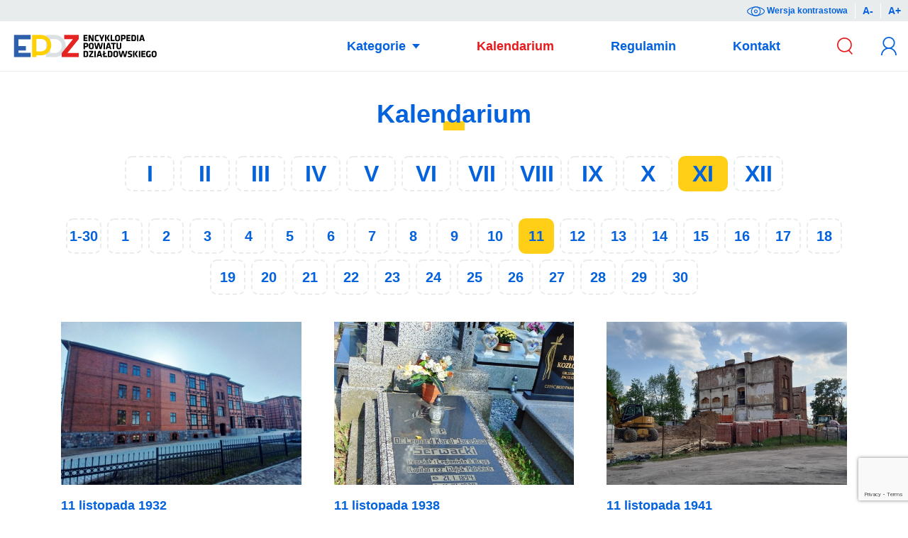

--- FILE ---
content_type: text/html; charset=UTF-8
request_url: https://epdz.powiatdzialdowski.pl/kalendarium/m/11/page/3/?d=11
body_size: 16939
content:
<!doctype html><html lang="pl-PL" data-theme="light"><head><meta charset="UTF-8" /><link rel="preconnect" href="https://fonts.gstatic.com/" crossorigin /><meta name="viewport" content="width=device-width, initial-scale=1, shrink-to-fit=no" /><meta http-equiv="X-UA-Compatible" content="IE=edge" /><title>XI - Strona 3 z 643 - EPDZ</title><meta name="robots" content="index, follow, max-snippet:-1, max-image-preview:large, max-video-preview:-1" /><link rel="canonical" href="https://epdz.powiatdzialdowski.pl/kalendarium/m/11/page/3/" /><link rel="prev" href="https://epdz.powiatdzialdowski.pl/kalendarium/m/11/page/2/" /><link rel="next" href="https://epdz.powiatdzialdowski.pl/kalendarium/m/11/page/4/" /><meta property="og:locale" content="pl_PL" /><meta property="og:type" content="article" /><meta property="og:title" content="XI - Strona 3 z 643 - EPDZ" /><meta property="og:url" content="https://epdz.powiatdzialdowski.pl/kalendarium/m/11/" /><meta property="og:site_name" content="EPDZ" /><meta name="twitter:card" content="summary_large_image" /> <script type="application/ld+json" class="yoast-schema-graph">{"@context":"https://schema.org","@graph":[{"@type":"WebSite","@id":"https://epdz.powiatdzialdowski.pl/#website","url":"https://epdz.powiatdzialdowski.pl/","name":"EPDZ","description":"Encyklopedia Powiatu Działdowskiego","potentialAction":[{"@type":"SearchAction","target":{"@type":"EntryPoint","urlTemplate":"https://epdz.powiatdzialdowski.pl/?s={search_term_string}"},"query-input":"required name=search_term_string"}],"inLanguage":"pl-PL"},{"@type":"CollectionPage","@id":"https://epdz.powiatdzialdowski.pl/kalendarium/m/11/page/3/#webpage","url":"https://epdz.powiatdzialdowski.pl/kalendarium/m/11/page/3/","name":"XI - Strona 3 z 643 - EPDZ","isPartOf":{"@id":"https://epdz.powiatdzialdowski.pl/#website"},"breadcrumb":{"@id":"https://epdz.powiatdzialdowski.pl/kalendarium/m/11/page/3/#breadcrumb"},"inLanguage":"pl-PL","potentialAction":[{"@type":"ReadAction","target":["https://epdz.powiatdzialdowski.pl/kalendarium/m/11/page/3/"]}]},{"@type":"BreadcrumbList","@id":"https://epdz.powiatdzialdowski.pl/kalendarium/m/11/page/3/#breadcrumb","itemListElement":[{"@type":"ListItem","position":1,"name":"Strona główna","item":"https://epdz.powiatdzialdowski.pl/"},{"@type":"ListItem","position":2,"name":"XI"}]}]}</script> <link rel='dns-prefetch' href='//cdnjs.cloudflare.com' /><link rel='dns-prefetch' href='//www.google.com' /><link rel='dns-prefetch' href='//fonts.googleapis.com' /><link rel='dns-prefetch' href='//s.w.org' /><link rel="alternate" type="application/rss+xml" title="EPDZ &raquo; Kanał z wpisami" href="https://epdz.powiatdzialdowski.pl/feed/" /><link rel="alternate" type="application/rss+xml" title="EPDZ &raquo; Kanał z komentarzami" href="https://epdz.powiatdzialdowski.pl/comments/feed/" /><link rel="alternate" type="application/rss+xml" title="Kanał EPDZ &raquo; XI Miesiąc" href="https://epdz.powiatdzialdowski.pl/kalendarium/m/11/feed/" /><link rel='stylesheet' id='litespeed-cache-dummy-css'  href='https://epdz.powiatdzialdowski.pl/wp-content/plugins/litespeed-cache/assets/css/litespeed-dummy.css?ver=5.6.16' media='all' /><link rel='stylesheet' id='secure-copy-content-protection-public-css'  href='https://epdz.powiatdzialdowski.pl/wp-content/plugins/secure-copy-content-protection/public/css/secure-copy-content-protection-public.css?ver=4.9.7' media='all' /><link rel='stylesheet' id='lightbox-css'  href='https://cdnjs.cloudflare.com/ajax/libs/lightbox2/2.11.0/css/lightbox.min.css?ver=5.6.16' media='all' /><link rel='stylesheet' id='style-css'  href='https://epdz.powiatdzialdowski.pl/wp-content/themes/epdz/assets/css/style.css?ver=5.6.16' media='all' /> <script type='text/javascript' src='https://epdz.powiatdzialdowski.pl/wp-includes/js/jquery/jquery.min.js?ver=3.5.1' id='jquery-core-js'></script> <script type='text/javascript' src='https://epdz.powiatdzialdowski.pl/wp-includes/js/jquery/jquery-migrate.min.js?ver=3.3.2' id='jquery-migrate-js'></script> <link rel="https://api.w.org/" href="https://epdz.powiatdzialdowski.pl/wp-json/" /><link rel="alternate" type="application/json" href="https://epdz.powiatdzialdowski.pl/wp-json/wp/v2/cmonth/49" /><link rel="EditURI" type="application/rsd+xml" title="RSD" href="https://epdz.powiatdzialdowski.pl/xmlrpc.php?rsd" /><link rel="wlwmanifest" type="application/wlwmanifest+xml" href="https://epdz.powiatdzialdowski.pl/wp-includes/wlwmanifest.xml" /><meta name="generator" content="WordPress 5.6.16" /></head><body class="archive paged tax-cmonth term-49 paged-3 body"><div class="accessibility">
<a href="#" class="accessibility__contrast" title="Wersja kontrastowa" id="contrast-button">
<svg class="accessibility__icon" xmlns="http://www.w3.org/2000/svg" viewBox="0 0 44.9 24.5">
<path class="accessibility__path" d="M22.5 24.5C16.7 24.5 0 19.7 0 12.2 0 4.8 16.7 0 22.5 0S45 4.8 45 12.2c-.1 7.5-16.8 12.3-22.5 12.3zm0-22.5C16 2 2 7.1 2 12.2s14 10.2 20.5 10.2S43 17.3 43 12.2C42.9 7.1 28.9 2 22.5 2z"/>
<path class="accessibility__path" d="M22.5 24.5c-6.7 0-12.2-5.5-12.2-12.2S15.7 0 22.5 0s12.2 5.5 12.2 12.2-5.5 12.3-12.2 12.3zm0-22.5c-5.6 0-10.2 4.6-10.2 10.2s4.6 10.2 10.2 10.2 10.2-4.6 10.2-10.2S28.1 2 22.5 2z"/>
<path class="accessibility__path" d="M22.5 16.9c-2.6 0-4.6-2.1-4.6-4.6s2.1-4.6 4.6-4.6 4.6 2.1 4.6 4.6-2.1 4.6-4.6 4.6zm0-7.3c-1.5 0-2.6 1.2-2.6 2.6 0 1.5 1.2 2.6 2.6 2.6s2.6-1.2 2.6-2.6c0-1.4-1.2-2.6-2.6-2.6z"/>
</svg>
Wersja kontrastowa
</a>
<a href="#" class="accessibility__minus" title="Mniejszy tekst">A-</a>
<a href="#" class="accessibility__plus" title="Większy tekst">A+</a></div><header class="header">
<button type="button" id="search-button" class="search__button">
<svg class="icon icon--search" xmlns="http://www.w3.org/2000/svg" viewBox="0 0 5.01 5.53">
<path class="icon__path" d="M5.01 5.27L3.99 4.11c.47-.43.76-1.05.76-1.73C4.75 1.07 3.69 0 2.38 0S0 1.07 0 2.38c0 1.31 1.07 2.38 2.38 2.38.48 0 .94-.15 1.31-.4l1.04 1.17.28-.26zM.39 2.38c0-1.1.89-1.99 1.99-1.99s1.99.89 1.99 1.99-.89 1.99-1.99 1.99S.39 3.47.39 2.38z" />
</svg>
</button><h1 class="logo">
<a href="https://epdz.powiatdzialdowski.pl" class="logo__link" rel="nofollow" title="EPDZ"><img src="https://epdz.powiatdzialdowski.pl/wp-content/themes/epdz/assets/svg/contrast.svg" class="logo__img logo__img--dark" alt="EPDZ" title="EPDZ" />
<img src="https://epdz.powiatdzialdowski.pl/wp-content/themes/epdz/assets/svg/epdz.svg" class="logo__img logo__img--light" alt="EPDZ" title="EPDZ" /></a></h1><nav id="nav" class="nav"><ul class="nav__menu"><li class="nav__item nav__item--has-submenu">
<a href="#" class="nav__link" title="Kategorie">
Kategorie
</a><div class="nav__categories"><div class="categories__grid">
<a href="https://epdz.powiatdzialdowski.pl/k/instytucje/" class="categories__link" title="Instytucje">
<svg class="icon icon--cat icon--institutions" xmlns="http://www.w3.org/2000/svg" viewBox="0 0 15.35 10.54">
<path class="icon__path icon__path--1" d="M.35 7.27c-.04.04-.09.06-.14.06-.06 0-.11-.02-.15-.06C.02 7.23 0 7.18 0 7.13V5.2c0-.06.02-.11.06-.15C.1 5.02.15 5 .21 5s.1.02.14.06c.05.03.07.08.07.14v1.93c0 .05-.02.1-.07.14zM2.31 5.72c.09.13.13.32.13.56v.85c0 .06-.02.11-.06.14s-.09.06-.14.06c-.06 0-.11-.02-.14-.06s-.06-.09-.06-.14v-.86c0-.12-.03-.22-.08-.29s-.14-.1-.26-.1c-.13 0-.23.04-.3.11-.08.08-.12.17-.12.28v.85c0 .06-.02.11-.06.14s-.08.07-.14.07c-.06 0-.11-.02-.14-.06-.04-.04-.06-.09-.06-.14V5.75c0-.06.02-.11.06-.14.04-.04.09-.06.14-.06.06 0 .11.02.14.06s.06.09.06.14v.06c.06-.08.14-.15.24-.21.1-.06.2-.09.32-.09.22 0 .38.07.47.21zM2.74 6.95c0-.06.03-.11.09-.15.03-.02.06-.03.1-.03.05 0 .09.02.13.06.07.07.14.12.21.15s.16.05.26.05c.17-.01.26-.07.26-.2 0-.06-.03-.11-.09-.15-.06-.01-.16-.05-.28-.08-.13-.04-.23-.07-.32-.11-.08-.03-.15-.09-.2-.16-.06-.07-.09-.17-.09-.29 0-.11.03-.2.09-.28s.14-.14.24-.18c.1-.04.2-.06.32-.06.11 0 .23.02.34.06s.2.1.26.18c.03.04.04.08.04.12 0 .05-.02.09-.06.13-.03.03-.07.04-.11.04-.05 0-.09-.02-.12-.05-.04-.05-.09-.09-.15-.12s-.14-.04-.22-.04c-.17 0-.25.06-.25.18 0 .05.02.09.05.12.03.03.07.05.12.07.05.02.12.04.2.06.12.03.22.07.3.1.08.04.14.1.2.17s.08.17.08.29c0 .11-.03.2-.1.29s-.14.14-.24.18-.21.06-.31.06c-.15 0-.28-.02-.41-.07s-.23-.13-.31-.24c-.02-.02-.03-.06-.03-.1zM5.42 7c.03.03.04.07.04.12 0 .06-.03.11-.1.15-.06.04-.14.06-.22.06-.14 0-.25-.03-.35-.09-.09-.06-.14-.18-.14-.37v-.92H4.5c-.05 0-.1-.02-.13-.05-.04-.04-.06-.09-.06-.14 0-.05.02-.09.05-.13.04-.03.08-.05.14-.05h.15v-.21c0-.06.02-.11.06-.15.04-.04.09-.06.14-.06.06 0 .1.02.14.06s.06.09.06.15v.21h.24c.05 0 .1.02.13.05.04.04.05.08.05.13s-.02.09-.05.13c-.04.04-.08.06-.13.06h-.24v.9c0 .05.01.08.04.1.02.02.06.03.1.03.02 0 .04 0 .07-.01.03-.01.05-.02.08-.02s.06.02.08.05zM7.31 5.61c.04.04.06.09.06.14v1.42c0 .29-.08.5-.23.63-.17.13-.37.2-.63.2-.08 0-.16-.01-.23-.02-.08-.01-.15-.03-.2-.05-.11-.05-.16-.11-.16-.19 0-.01 0-.03.01-.05.01-.05.04-.09.07-.12.03-.03.07-.04.1-.04.02 0 .04 0 .06.01.02.01.04.02.08.03.04.01.08.03.12.04.04.01.09.01.13.01.16 0 .27-.03.35-.1.07-.07.11-.18.11-.35v-.02c-.12.14-.3.22-.54.22-.12 0-.22-.03-.31-.08-.07-.06-.14-.14-.19-.24s-.07-.2-.07-.33v-.97c0-.06.02-.11.06-.14.04-.04.09-.06.14-.06.06 0 .11.02.14.06s.06.09.06.14v.85c0 .14.03.24.09.3.06.07.15.1.27.1.12 0 .21-.03.27-.1.06-.07.1-.17.1-.29v-.86c0-.06.02-.11.06-.14.04-.04.09-.06.14-.06s.1.02.14.06zM8.74 7c.03.03.04.07.04.12 0 .06-.03.11-.1.15-.06.04-.14.06-.22.06-.14 0-.25-.03-.35-.09-.09-.06-.14-.18-.14-.37v-.92h-.15c-.05 0-.1-.02-.13-.05-.04-.04-.06-.09-.06-.14 0-.05.02-.09.05-.13.04-.03.08-.05.14-.05h.15v-.21c0-.06.02-.11.06-.15.04-.04.09-.06.15-.06s.1.02.14.06c.04.04.06.09.06.15v.21h.24c.05 0 .1.02.13.05.04.04.05.08.05.13s-.02.09-.05.13c-.04.04-.09.06-.14.06h-.24v.9c0 .05.01.08.04.1.02.02.06.03.1.03.02 0 .04 0 .07-.01.03-.01.05-.02.08-.02s.06.02.08.05zM10.63 5.61c.04.04.06.09.06.14v.85c0 .24-.07.43-.2.56-.13.14-.32.2-.57.2s-.43-.06-.56-.2c-.13-.14-.2-.32-.2-.56v-.85c0-.06.02-.11.06-.14s.08-.06.14-.06.11.02.14.06c.04.04.06.09.06.14v.85c0 .14.03.24.09.3s.15.1.27.1c.12 0 .21-.03.27-.1.06-.07.09-.17.09-.3v-.85c0-.06.02-.11.06-.14.04-.04.09-.06.14-.06s.11.02.15.06zM12.35 5.6c.12.06.17.14.17.24 0 .05-.01.09-.04.13-.03.03-.07.05-.11.05-.04 0-.06 0-.09-.02-.02 0-.04-.02-.06-.03-.02-.02-.04-.03-.06-.04-.02-.01-.06-.02-.1-.03-.04-.01-.08-.01-.11-.01-.17 0-.3.05-.39.16-.09.1-.14.24-.14.41 0 .16.05.29.14.4.1.08.22.14.37.14.11 0 .19-.01.24-.04.01-.01.03-.02.05-.04s.04-.03.06-.04c.02-.01.04-.01.07-.01.05 0 .1.02.13.05.03.04.05.08.05.14 0 .05-.03.1-.09.15-.06.05-.14.08-.25.11-.1.03-.21.04-.33.04-.17 0-.32-.04-.45-.12s-.23-.19-.3-.33c-.07-.14-.11-.3-.11-.47 0-.18.04-.34.11-.48.07-.14.18-.25.31-.33s.28-.12.45-.12c.21 0 .37.03.48.09zM12.6 7.93c-.04-.04-.05-.08-.05-.13v-.04c0-.09.06-.15.17-.18.07-.02.12-.06.13-.11.02-.05.03-.13.03-.22v-1.5c0-.06.02-.11.06-.14s.09-.06.14-.06.11.02.14.06c.04.04.06.09.06.14v1.61c0 .13-.02.23-.07.33-.05.09-.11.17-.2.22-.08.05-.18.08-.28.08-.05-.01-.09-.02-.13-.06zm.32-2.64c-.03-.02-.05-.07-.05-.13V5.1c0-.06.02-.11.05-.13.03-.02.09-.04.16-.04.08 0 .13.01.16.04.04.03.05.07.05.13v.06c0 .06-.02.11-.05.13s-.09.04-.17.04c-.07 0-.12-.01-.15-.04zM15.29 6.53c-.04.03-.09.05-.14.05h-1.1c.03.13.09.23.18.31.1.07.2.11.32.11.09 0 .16-.01.21-.03s.09-.03.12-.05c.03-.02.05-.03.06-.04.04-.02.08-.03.11-.03.05 0 .09.02.12.05s.05.07.05.12c0 .06-.03.11-.09.16s-.15.09-.25.13c-.1.04-.21.05-.32.05-.19 0-.35-.04-.49-.12-.14-.08-.25-.19-.32-.32-.08-.14-.11-.29-.11-.46 0-.19.04-.36.12-.5s.19-.25.32-.33c.13-.08.27-.12.42-.12.15 0 .29.04.42.12s.23.19.31.32.12.28.12.44c0 .06-.02.1-.06.14zm-1.24-.29h.87v-.02c-.01-.09-.05-.17-.14-.24-.08-.07-.18-.1-.28-.1-.25 0-.4.12-.45.36z" />
<path class="icon__path icon__path--2" d="M13.08 2.13L5.5 1.4V.25C5.5.11 5.39 0 5.25 0H2.16c-.14 0-.25.11-.25.25v4.12h.5V.5H5v3.87h.5V1.91l7.3.7v1.77h.5v-2c0-.13-.09-.24-.22-.25zM12.8 10.04H5.5v-.81H5v.81H2.41v-.81h-.5v1.31H13.3V9.23h-.5z" />
</svg>
</a>
<a href="https://epdz.powiatdzialdowski.pl/k/media/" class="categories__link" title="Media">
<svg class="icon icon--cat icon--media" xmlns="http://www.w3.org/2000/svg" viewBox="0 0 11.36 9.4">
<path class="icon__path icon__path--1" d="M3.27 3.72c.04.04.06.09.06.15V5.8c0 .06-.02.11-.06.14-.03.04-.08.06-.15.06s-.11-.02-.15-.06c-.04-.04-.06-.08-.06-.14V4.45l-.55.84c-.02.03-.04.05-.07.07-.03.01-.06.02-.09.02s-.06 0-.09-.02-.05-.04-.08-.07l-.55-.87V5.8c0 .06-.02.11-.05.15S1.35 6 1.29 6c-.06 0-.1-.02-.14-.06s-.05-.09-.05-.14V3.87c0-.06.02-.1.06-.14.04-.05.09-.07.15-.07.03 0 .07.01.1.02.03.02.06.05.08.07l.73 1.12.75-1.12c.01-.02.03-.05.06-.06.03-.02.06-.02.09-.02.06-.01.11.01.15.05zM5.33 5.2c-.04.03-.08.05-.14.05h-1.1c.03.13.09.23.18.31.1.08.2.11.32.11.09 0 .16-.01.21-.03s.1-.03.13-.05c.03-.02.06-.03.07-.04.04-.02.08-.03.11-.03.05 0 .09.02.12.05.03.03.05.07.05.12 0 .06-.03.11-.09.16-.07.05-.15.09-.25.13-.1.04-.21.05-.32.05-.19 0-.35-.04-.49-.12-.14-.07-.24-.18-.32-.32s-.11-.29-.11-.46c0-.19.04-.36.12-.5s.18-.26.31-.33c.13-.08.27-.12.42-.12.15 0 .28.04.41.12.14.08.24.19.32.33.08.13.12.28.12.44-.01.05-.03.09-.07.13zM4.1 4.91h.87v-.02c-.01-.1-.05-.17-.14-.24s-.18-.1-.28-.1c-.26 0-.41.12-.45.36zM7.32 3.59c.04.04.06.09.06.15V5.8c0 .06-.02.11-.06.14-.04.04-.09.06-.15.06s-.1-.02-.14-.06c-.03-.04-.05-.08-.06-.14-.05.06-.13.12-.22.16-.09.05-.19.07-.3.07-.15 0-.29-.04-.42-.12-.12-.08-.22-.18-.29-.32-.07-.14-.11-.3-.11-.48s.04-.34.11-.48c.07-.14.17-.25.29-.33.12-.08.26-.12.41-.12.11 0 .21.02.3.06.09.04.17.09.24.15v-.65c0-.06.02-.11.06-.15.04-.04.09-.06.14-.06s.1.02.14.06zm-.47 1.92c.09-.11.14-.24.14-.4 0-.16-.05-.29-.14-.4-.09-.11-.21-.16-.35-.16-.14 0-.26.05-.35.16-.09.11-.14.24-.14.4 0 .16.04.29.13.4.1.1.22.16.36.16s.26-.06.35-.16zM7.82 3.96c-.03-.02-.05-.07-.05-.13v-.06c0-.06.02-.11.05-.13.04-.03.09-.04.16-.04.08 0 .13.01.16.04.03.02.05.07.05.13v.06c0 .06-.02.11-.05.13S8.06 4 7.98 4s-.13-.01-.16-.04zm.31 1.98c-.04.04-.09.06-.15.06s-.1-.02-.14-.06c-.04-.04-.06-.09-.06-.14V4.42c0-.06.02-.11.06-.15.04-.04.09-.06.14-.06s.11.02.14.06.06.09.06.15V5.8c0 .05-.01.1-.05.14zM10.18 4.24c.04.04.06.09.06.15V5.8c0 .06-.02.11-.06.14-.04.04-.09.06-.14.06s-.11-.02-.14-.06c-.04-.04-.06-.08-.06-.14-.06.06-.13.12-.23.16-.09.05-.19.07-.3.07-.15 0-.29-.04-.42-.12-.12-.08-.22-.18-.29-.32-.07-.14-.11-.3-.11-.48s.04-.34.11-.48c.07-.14.17-.25.29-.33.12-.08.26-.12.41-.12.11 0 .21.02.3.06.09.04.17.09.24.15 0-.06.02-.11.06-.15.04-.04.09-.06.14-.06s.1.02.14.06zm-.46 1.27c.09-.11.14-.24.14-.4 0-.16-.05-.29-.14-.4-.09-.11-.21-.16-.36-.16-.14 0-.26.05-.35.16-.09.11-.14.24-.14.4 0 .16.04.29.13.4.1.1.22.16.36.16s.27-.06.36-.16z" />
<path class="icon__path icon__path--2" d="M11.1 8.89c-.37 0-.84-.16-1.33-.33-.64-.23-1.37-.48-2.13-.48-.83 0-1.36.34-1.66.64h-.56c-.3-.3-.83-.64-1.66-.64-.76 0-1.49.25-2.13.48-.5.17-.96.33-1.33.33-.15 0-.26.11-.26.26s.11.25.25.25c.46 0 .96-.18 1.5-.36.6-.21 1.29-.45 1.96-.45.57 0 1.03.19 1.36.55.06.06.12.09.2.09h.78c.07 0 .14-.03.19-.08.34-.37.79-.56 1.36-.56.67 0 1.36.24 1.96.45.54.19 1.04.36 1.5.36.14 0 .26-.11.26-.25s-.12-.26-.26-.26zM.51 1.3c.38-.05.8-.19 1.25-.35C2.36.74 3.05.5 3.72.5c1.34 0 1.68 1.05 1.7 1.1.03.11.13.18.24.18.11 0 .21-.07.25-.18 0-.01.35-1.1 1.7-1.1.68 0 1.36.24 1.96.45.44.15.86.3 1.25.35v1.81h.51V1.06c0-.14-.12-.26-.26-.26-.37 0-.84-.16-1.33-.33C9.09.25 8.36 0 7.6 0c-.89 0-1.44.39-1.74.72-.07.08-.14.17-.2.26C5.6.89 5.53.8 5.46.72 5.16.39 4.61 0 3.72 0c-.76 0-1.49.25-2.13.47C1.09.64.63.8.26.8.11.81 0 .92 0 1.06v2.05h.51V1.3z" />
<path class="icon__path icon__path--2" d="M10.81 8.04c-.32-.04-.69-.17-1.08-.31-.64-.22-1.37-.47-2.13-.47-.89 0-1.44.39-1.74.72-.09.1-.09.27.02.36.1.09.27.09.36-.02.34-.36.79-.55 1.36-.55.67 0 1.36.24 1.96.45.54.19 1.04.36 1.5.36.14 0 .26-.12.26-.26V6.67h-.51v1.37zM.25 8.58c.46 0 .96-.18 1.5-.36.61-.22 1.29-.45 1.97-.45.57 0 1.03.19 1.36.56.09.1.26.11.36.02.1-.1.11-.26.02-.36-.3-.33-.85-.72-1.74-.72-.76 0-1.49.25-2.13.47-.39.13-.76.26-1.08.3V6.67H0v1.65c0 .14.11.26.25.26z" />
</svg>
</a>
<a href="https://epdz.powiatdzialdowski.pl/k/miejsca/" class="categories__link" title="Miejsca">
<svg class="icon icon--cat icon--places" xmlns="http://www.w3.org/2000/svg" viewBox="0 0 11.3 11.82">
<path class="icon__path icon__path--1" d="M2.17 5.3c.04.04.06.09.06.15v1.93c0 .06-.02.11-.06.14-.03.04-.08.06-.15.06s-.11-.02-.15-.05c-.04-.04-.06-.09-.06-.15V6.04l-.55.84c-.02.02-.04.04-.07.06-.03.02-.06.02-.09.02s-.06 0-.09-.02-.05-.04-.08-.06l-.55-.87v1.37c0 .06-.02.11-.05.15s-.08.05-.14.05c-.06 0-.1-.02-.14-.06S0 7.44 0 7.38V5.45c0-.06.02-.1.06-.14.04-.04.09-.06.15-.06.03 0 .07.01.1.02.03.02.06.04.08.07l.73 1.12.75-1.12c.01-.03.03-.05.06-.07.03-.02.06-.02.09-.02.06 0 .11.02.15.05zM2.71 5.55c-.03-.03-.05-.07-.05-.13v-.07c0-.06.02-.11.05-.13.04-.02.09-.03.16-.03.08 0 .13.01.16.04.03.02.05.07.05.13v.06c0 .06-.02.11-.05.13s-.08.03-.16.03-.13-.01-.16-.03zm.31 1.97c-.04.04-.09.06-.15.06s-.11-.02-.14-.06-.06-.08-.06-.14V6c0-.06.02-.11.06-.15s.09-.05.14-.05c.06 0 .11.02.14.06.04.04.06.09.06.14v1.38c0 .06-.02.11-.05.14zM5.02 6.78c-.04.03-.09.05-.14.05h-1.1c.03.13.09.23.18.31.1.08.2.11.32.11.09 0 .16-.01.21-.03s.09-.03.12-.05c.03-.02.05-.03.06-.04.05-.02.09-.03.13-.03.05 0 .09.02.12.05.03.03.05.07.05.12 0 .06-.03.11-.09.16-.07.05-.15.1-.26.13-.1.04-.21.06-.31.06-.19 0-.35-.04-.49-.12-.14-.08-.25-.19-.32-.32s-.12-.29-.12-.46c0-.19.04-.36.12-.5s.19-.25.32-.33c.13-.09.27-.12.42-.12.15 0 .28.04.41.12.13.08.23.19.31.32.08.14.12.28.12.44 0 .05-.02.1-.06.13zM3.78 6.5h.87v-.03c0-.09-.05-.17-.13-.24s-.18-.1-.28-.1c-.26 0-.41.12-.46.37zM5.19 8.18c-.04-.03-.06-.08-.06-.13v-.04c0-.09.06-.15.17-.18.07-.02.12-.06.13-.11.03-.05.04-.13.04-.22V6c0-.06.02-.11.06-.15.03-.03.08-.05.14-.05.06 0 .11.02.14.06.04.04.06.09.06.14v1.61c0 .13-.02.23-.07.33s-.12.17-.2.22c-.08.05-.18.08-.28.08-.05 0-.1-.02-.13-.06zm.31-2.63c-.03-.03-.05-.07-.05-.13v-.07c0-.06.02-.11.05-.13.04-.02.09-.03.16-.03.08 0 .13.01.16.04.03.02.05.07.05.13v.06c0 .06-.02.11-.05.13s-.08.03-.16.03-.13-.01-.16-.03zM6.2 7.21c0-.06.03-.11.09-.15.03-.02.06-.03.1-.03.05 0 .09.02.13.06.07.07.14.12.21.15s.15.06.26.06c.17-.01.26-.07.26-.2 0-.06-.03-.11-.09-.15s-.15-.07-.28-.1c-.13-.03-.23-.07-.31-.1-.08-.04-.15-.09-.21-.17-.06-.07-.09-.17-.09-.29 0-.11.03-.2.09-.28.06-.07.14-.14.24-.18.1-.04.2-.06.32-.06.11 0 .23.02.34.06s.2.1.27.19c.03.04.04.08.04.12 0 .05-.02.09-.06.13-.04.02-.07.03-.11.03-.05 0-.09-.02-.12-.05-.04-.05-.09-.09-.16-.11-.06-.03-.13-.05-.21-.05-.17 0-.25.06-.25.18 0 .05.02.09.05.12.03.03.07.05.12.07.05.02.12.04.2.06.12.03.22.07.3.1.08.04.15.09.2.16s.08.17.08.29c0 .11-.03.2-.1.29s-.15.15-.25.19c-.1.04-.21.06-.31.06-.15 0-.28-.02-.41-.07-.13-.05-.23-.13-.31-.23-.02-.03-.03-.06-.03-.1zM9.17 5.85c.12.06.17.14.17.23 0 .05-.01.09-.04.13-.03.04-.06.06-.11.06-.04 0-.06 0-.09-.02-.02 0-.04-.02-.06-.03-.02-.02-.04-.03-.06-.04-.02-.01-.05-.02-.1-.03-.04-.01-.08-.02-.11-.02-.17 0-.3.05-.39.16-.09.1-.14.24-.14.41 0 .16.05.29.14.4.1.1.22.15.37.15.11 0 .19-.01.24-.04.02-.01.04-.02.06-.04s.04-.03.06-.04c.02-.01.04-.01.07-.01.06 0 .1.02.13.05.03.04.05.08.05.14 0 .05-.03.1-.09.15s-.14.09-.24.11c-.1.03-.21.05-.33.05-.17 0-.32-.04-.45-.12-.13-.08-.23-.19-.3-.33-.07-.14-.11-.3-.11-.47 0-.18.04-.34.11-.48.07-.14.18-.25.31-.33.14-.08.29-.12.46-.12.19 0 .34.03.45.08zM11.24 5.82c.04.04.06.09.06.15v1.41c0 .06-.02.11-.06.14s-.09.06-.14.06c-.06 0-.11-.02-.14-.06s-.06-.08-.06-.14c-.05.06-.13.12-.22.17-.09.05-.19.07-.3.07-.15 0-.29-.04-.42-.12s-.22-.19-.29-.33c-.07-.14-.11-.3-.11-.48s.04-.34.11-.48c.07-.14.17-.25.29-.33.12-.08.26-.12.41-.12.11 0 .21.02.3.06.09.04.17.09.24.15 0-.06.02-.11.06-.15.03-.03.07-.05.13-.05s.11.01.14.05zm-.46 1.27c.09-.11.14-.24.14-.4 0-.16-.04-.29-.14-.4-.09-.11-.21-.16-.35-.16-.14 0-.26.05-.35.16-.09.11-.14.24-.14.4 0 .16.04.29.13.4.09.11.21.16.35.16s.27-.05.36-.16z" />
<path class="icon__path icon__path--2" d="M5.44 11.82c-.73 0-2.06-1.85-2.45-2.42l.41-.28c1.06 1.54 1.85 2.2 2.03 2.2.22-.04 1.18-.96 2.29-2.66l.42.27c-.65 1.01-2.05 2.89-2.7 2.89z" />
<path class="icon__path icon__path--2" d="M9.96 4.53h-.5C9.46 2.31 7.65.5 5.44.5 3.22.5 1.41 2.31 1.41 4.53h-.5C.91 2.03 2.94 0 5.44 0c2.49 0 4.52 2.03 4.52 4.53z" />
</svg>
</a>
<a href="https://epdz.powiatdzialdowski.pl/k/miejscowosci/" class="categories__link" title="Miejscowości">
<svg class="icon icon--cat icon--cities" xmlns="http://www.w3.org/2000/svg" viewBox="0 0 20.03 12.1">
<path class="icon__path icon__path--1" d="M2.18 7.61c.04.04.06.09.06.15v1.93c0 .06-.02.11-.06.14-.04.04-.09.06-.15.06s-.11-.02-.15-.06c-.04-.04-.06-.09-.06-.15V8.34l-.55.84c-.02.03-.05.05-.08.07-.03.02-.06.02-.09.02s-.06 0-.09-.02-.05-.04-.08-.07l-.55-.87v1.37c0 .06-.02.11-.05.15s-.08.06-.14.06-.1-.02-.14-.06S0 9.74 0 9.69V7.76c0-.06.02-.1.06-.14.04-.04.09-.06.15-.06.03 0 .07.01.1.02.03.02.06.04.08.07l.73 1.12.75-1.12c.02-.03.04-.05.07-.07.03-.02.06-.02.09-.02.06-.01.11.01.15.05zM2.72 7.85c-.03-.02-.05-.07-.05-.13v-.06c0-.06.02-.11.05-.13.03-.02.09-.04.16-.04.08 0 .13.01.16.04.03.02.05.07.05.13v.06c0 .06-.02.11-.05.13s-.09.04-.17.04c-.06 0-.11-.01-.15-.04zm.31 1.98c-.04.04-.09.06-.14.06-.06 0-.11-.02-.14-.06s-.06-.09-.06-.14V8.31c0-.06.02-.11.06-.15s.09-.06.14-.06c.06 0 .11.02.14.06.04.04.06.09.06.15v1.38c0 .05-.02.1-.06.14zM5.03 9.09c-.04.03-.09.05-.14.05h-1.1c.03.13.09.23.18.31.1.08.2.11.32.11.09 0 .16-.01.21-.03s.09-.03.12-.05.05-.03.06-.04c.04-.02.08-.03.11-.03.05 0 .09.02.12.05s.05.07.05.12c0 .06-.03.11-.09.16s-.15.09-.25.13-.21.05-.32.05c-.19 0-.35-.04-.49-.12-.12-.07-.22-.18-.3-.32s-.11-.29-.11-.46c0-.19.04-.36.12-.5.08-.15.19-.26.32-.33.13-.08.27-.12.42-.12s.28.04.41.12.23.19.31.32c.08.14.12.28.12.44 0 .06-.03.1-.07.14zM3.8 8.8h.87v-.02c-.01-.09-.05-.17-.14-.24-.08-.07-.18-.1-.28-.1-.25 0-.41.12-.45.36zM5.2 10.49c-.04-.04-.05-.08-.05-.13v-.04c0-.09.06-.15.17-.18.07-.02.12-.06.13-.11.02-.05.03-.13.03-.22v-1.5c0-.06.02-.11.06-.15.04-.04.09-.06.14-.06.06 0 .11.02.14.06.04.04.06.09.06.15v1.61c0 .13-.02.23-.07.33-.05.09-.11.17-.2.22-.08.05-.18.08-.28.08-.05-.01-.09-.03-.13-.06zm.31-2.64c-.03-.02-.05-.07-.05-.13v-.06c0-.06.02-.11.05-.13.03-.02.09-.04.16-.04.08 0 .13.01.16.04.03.02.05.07.05.13v.06c0 .06-.02.11-.05.13s-.09.04-.17.04c-.06 0-.11-.01-.15-.04zM6.21 9.51c0-.06.03-.11.09-.15.03-.02.06-.03.1-.03.05 0 .09.02.13.06.07.07.14.12.21.15s.16.05.26.05c.17-.01.26-.07.26-.2 0-.06-.03-.11-.09-.15-.06-.03-.15-.07-.27-.1-.13-.04-.23-.07-.31-.11s-.15-.09-.21-.16-.09-.17-.09-.29c0-.11.03-.2.09-.28.06-.08.14-.14.24-.18s.2-.06.32-.06c.11 0 .23.02.34.06s.2.1.27.19c.03.04.04.08.04.12 0 .05-.02.09-.06.13-.03.02-.07.04-.11.04-.05 0-.09-.02-.12-.05-.04-.05-.09-.09-.16-.12-.06-.03-.13-.04-.21-.04-.17 0-.25.06-.25.18 0 .05.02.09.05.12.03.03.07.05.12.07.05.02.12.04.2.06.12.03.22.07.3.1.08.04.15.09.2.16s.08.17.08.29c0 .11-.03.2-.1.29s-.15.14-.25.18-.21.06-.31.06c-.15 0-.28-.02-.41-.07s-.23-.13-.31-.24c-.03 0-.04-.04-.04-.08zM9.19 8.16c.12.06.17.14.17.23 0 .05-.01.09-.04.13s-.07.05-.11.05-.06 0-.09-.01c-.02-.01-.04-.02-.06-.04-.02-.02-.04-.03-.06-.04-.02-.01-.06-.02-.1-.03s-.08-.01-.1-.01c-.17 0-.3.05-.39.16-.09.1-.14.24-.14.41 0 .16.05.29.14.4.1.11.22.16.37.16.11 0 .19-.01.24-.04.01-.01.03-.02.06-.04s.04-.03.06-.04.04-.01.07-.01c.06 0 .1.02.13.05.03.04.05.08.05.14 0 .05-.03.1-.09.15-.06.05-.14.08-.25.11-.1.03-.21.04-.33.04-.17 0-.32-.04-.45-.12-.13-.08-.23-.19-.3-.33s-.11-.3-.11-.47c0-.18.04-.34.11-.48.07-.14.18-.25.31-.33s.28-.12.45-.12c.19-.01.34.02.46.08zM11.27 9.48c-.08.14-.19.25-.33.33s-.29.12-.46.12c-.17 0-.32-.04-.46-.12s-.25-.19-.33-.33-.12-.3-.12-.48.04-.34.12-.48c.08-.14.19-.25.33-.33s.29-.12.46-.12c.17 0 .32.04.46.12s.25.19.33.33c.08.14.12.3.12.48s-.05.34-.12.48zm-.35-.77c-.04-.08-.11-.15-.18-.2-.08-.05-.16-.07-.25-.07s-.18.02-.26.07-.14.11-.18.2c-.04.08-.07.18-.07.29s.02.21.07.29.11.15.18.2c.08.05.16.07.26.07s.18-.02.25-.07c.08-.05.14-.11.18-.2.04-.08.07-.18.07-.29-.01-.11-.03-.21-.07-.29zM13.91 8.16c.04.04.05.09.05.15 0 .02 0 .05-.01.08l-.51 1.37c-.01.04-.04.07-.07.1-.03.02-.07.03-.11.03h-.03c-.08 0-.13-.05-.17-.13l-.28-.82-.27.82c-.04.08-.09.12-.17.13h-.03c-.04 0-.08-.01-.11-.03-.04-.02-.06-.06-.07-.1l-.51-1.37c-.01-.02-.01-.05-.01-.08 0-.06.02-.1.06-.15.04-.04.08-.06.14-.06.04 0 .08.01.12.03.03.02.05.05.07.1l.36.98.26-.71c.04-.08.1-.12.18-.12.05 0 .08.01.11.03.03.02.05.05.07.09l.26.7.36-.96c.01-.04.04-.07.07-.1.03-.02.08-.03.12-.03.03-.01.08.01.12.05zM15.87 9.48c-.08.14-.19.25-.33.33s-.29.12-.46.12-.32-.04-.46-.12-.25-.19-.33-.33-.12-.3-.12-.48.04-.34.12-.48c.08-.14.19-.25.33-.33s.29-.12.46-.12.32.04.46.12.25.19.33.33c.08.14.12.3.12.48s-.04.34-.12.48zm-.35-.77c-.05-.08-.11-.15-.18-.2-.08-.05-.16-.07-.25-.07s-.18.02-.25.07c-.08.05-.14.11-.18.2-.05.08-.07.18-.07.29s.02.21.07.29c.05.08.11.15.18.2.08.05.16.07.25.07s.18-.02.25-.07c.08-.05.14-.11.18-.2.05-.09.07-.18.07-.29s-.02-.21-.07-.29zM16.19 9.51c0-.06.03-.11.09-.15.03-.02.06-.03.1-.03.05 0 .09.02.13.06.07.07.14.12.21.15s.16.05.26.05c.17-.01.26-.07.26-.2 0-.06-.03-.11-.09-.15-.06-.03-.15-.07-.28-.1-.13-.04-.23-.07-.31-.11s-.15-.09-.21-.16-.09-.17-.09-.29c0-.11.03-.2.09-.28.06-.08.14-.14.24-.18.1-.04.2-.06.31-.06.11 0 .23.02.34.06.11.04.2.1.27.19.03.04.04.08.04.12 0 .05-.02.09-.06.13-.03.02-.07.04-.11.04-.05 0-.09-.02-.12-.05-.04-.05-.09-.09-.16-.12-.06-.03-.13-.04-.21-.04-.17 0-.25.06-.25.18 0 .05.01.09.05.12.03.03.07.05.12.07.05.02.11.04.2.06.12.03.22.07.3.1.08.04.15.09.2.16s.08.17.08.29c0 .11-.03.2-.1.29s-.15.14-.25.18-.21.06-.31.06c-.15 0-.28-.02-.41-.07-.13-.05-.23-.13-.31-.24-.01 0-.02-.04-.02-.08zm.67-1.55c-.03-.02-.04-.05-.03-.08 0-.02.01-.04.02-.06l.19-.34c.02-.04.05-.07.08-.1s.07-.04.1-.04c.06 0 .1.02.13.05.03.03.04.07.04.12 0 .05-.03.1-.06.14l-.25.28c-.04.04-.08.06-.15.06-.02 0-.05-.01-.07-.03zM19.17 8.16c.12.06.17.14.17.23 0 .05-.01.09-.04.13-.03.04-.07.05-.11.05s-.06 0-.09-.01-.04-.02-.06-.04c-.03-.01-.05-.03-.07-.04s-.06-.02-.1-.03c-.04-.01-.08-.01-.11-.01-.17 0-.3.05-.39.16-.09.1-.14.24-.14.41 0 .16.05.29.14.4.1.09.22.15.37.15.11 0 .19-.01.24-.04.01-.01.03-.02.05-.04s.04-.03.06-.04.04-.01.07-.01c.05 0 .1.02.13.05.03.04.05.08.05.14 0 .05-.03.1-.09.15-.06.05-.14.08-.25.11-.08.03-.19.04-.31.04-.17 0-.32-.04-.45-.12-.13-.08-.23-.19-.3-.33s-.11-.3-.11-.47c0-.18.04-.34.11-.48.07-.14.18-.25.31-.33.14-.08.29-.12.46-.12.19 0 .34.03.46.09zM19.66 7.85c-.03-.02-.05-.07-.05-.13v-.06c0-.06.02-.11.05-.13s.09-.04.16-.04c.08 0 .13.01.16.04.03.02.05.07.05.13v.06c0 .06-.02.11-.05.13s-.09.04-.17.04c-.06 0-.12-.01-.15-.04zm.31 1.98c-.04.04-.09.06-.14.06s-.11-.02-.14-.06-.06-.09-.06-.14V8.31c0-.06.02-.11.06-.15s.09-.06.14-.06.11.02.14.06c.04.04.06.09.06.15v1.38c0 .05-.02.1-.06.14z"/>
<path class="icon__path icon__path--2" d="M1.45 3.51h2.59v2.75h.5v-4.7L7.57.59v5.66h.5v-6c0-.08-.04-.15-.1-.2s-.15-.06-.22-.04L4.22 1.14c-.1.03-.17.13-.17.24v1.63H1.21c-.14 0-.25.11-.25.25v3h.5V3.51h-.01zM18.86 3.01H13.9c-.14 0-.25.11-.25.25v3h.5V3.51h4.46v2.75h.5v-3c0-.14-.11-.25-.25-.25zM1.2 11.6h17.66v.5H1.2zM10.5 5.2v1.06h.5V5.2c.8-.12 1.43-.81 1.43-1.64 0-.92-.75-1.67-1.67-1.67s-1.67.75-1.67 1.67c0 .83.62 1.51 1.41 1.64zm.26-2.81c.64 0 1.17.52 1.17 1.17 0 .56-.4 1.01-.93 1.12v-.95h-.5v.94c-.51-.12-.91-.56-.91-1.11 0-.65.53-1.17 1.17-1.17z"/>
</svg>
</a>
<a href="https://epdz.powiatdzialdowski.pl/k/organizacje/" class="categories__link" title="Organizacje">
<svg class="icon icon--cat icon--organizations" xmlns="http://www.w3.org/2000/svg" viewBox="0 0 18.88 11.34">
<path class="icon__path icon__path--1" d="M2.12 7.88c-.1.18-.23.33-.4.43-.18.11-.37.17-.59.17-.22 0-.41-.05-.58-.16-.17-.11-.31-.25-.4-.43C.05 7.7 0 7.5 0 7.28c0-.22.05-.42.15-.6.1-.18.23-.33.4-.44.17-.11.37-.16.58-.16.22 0 .41.05.58.16.17.11.31.25.4.44.1.18.15.39.15.6 0 .22-.05.42-.14.6zm-.38-1.01c-.06-.12-.14-.22-.25-.29-.11-.07-.23-.1-.36-.1-.14 0-.26.04-.36.1s-.19.17-.25.29c-.06.12-.09.26-.09.41s.03.29.09.41c.06.11.14.21.25.28.11.07.23.11.36.11.13 0 .25-.04.36-.11.11-.07.19-.17.25-.29.06-.12.09-.26.09-.4s-.03-.29-.09-.41zM3.71 6.68c.05.04.07.08.07.13 0 .07-.02.12-.05.16-.04.03-.08.05-.13.05-.04 0-.07-.01-.12-.02 0 0-.02-.01-.04-.01-.02-.01-.05-.01-.08-.01-.06 0-.11.02-.17.05-.05.03-.09.09-.12.16-.04.07-.06.16-.06.26v.79c0 .06-.02.11-.06.14s-.08.06-.14.06c-.06 0-.11-.02-.14-.06-.04-.04-.06-.08-.06-.14V6.86c0-.06.02-.11.06-.15.04-.04.09-.06.14-.06.06 0 .11.02.14.06s.06.09.06.15v.04c.05-.09.13-.16.22-.2.1-.05.2-.07.31-.07.07 0 .12.01.17.05zM5.63 6.68c.04.04.06.09.06.15v1.48c0 .27-.08.47-.25.6-.17.13-.38.2-.64.2-.07 0-.16-.01-.27-.03-.12-.02-.2-.04-.25-.07-.12-.05-.17-.11-.17-.19 0-.02 0-.03.01-.05.01-.05.04-.09.07-.11s.07-.04.1-.04c.02 0 .04 0 .06.01.01 0 .06.02.17.06.1.04.19.06.27.06.16 0 .29-.03.37-.1.08-.07.12-.16.12-.28v-.16c-.04.06-.12.13-.21.18-.1.06-.21.08-.32.08-.16 0-.3-.04-.43-.12s-.23-.19-.3-.33c-.07-.14-.11-.3-.11-.48s.04-.34.11-.48.17-.25.3-.33c.13-.08.27-.12.42-.12.11 0 .22.02.32.07s.18.1.24.17v-.02c0-.06.02-.11.06-.15.04-.04.09-.06.14-.06s.09.02.13.06zm-.47 1.27c.1-.11.14-.24.14-.4 0-.16-.05-.29-.14-.4-.09-.1-.21-.16-.36-.16s-.27.06-.37.16c-.09.11-.14.24-.14.4 0 .16.05.29.14.4.1.11.22.16.37.16s.27-.05.36-.16zM7.69 6.68c.04.04.06.09.06.15v1.41c0 .06-.02.11-.06.14-.04.04-.09.06-.14.06s-.1-.02-.14-.06-.06-.08-.06-.14c-.06.07-.13.12-.23.17-.09.05-.19.07-.3.07-.15 0-.29-.04-.42-.12s-.22-.19-.29-.33c-.07-.14-.11-.3-.11-.48s.04-.34.11-.48c.07-.14.17-.25.29-.33.12-.08.26-.12.41-.12.11 0 .21.02.3.06.09.04.17.09.24.15 0-.06.02-.11.06-.15.04-.04.09-.06.14-.06s.1.02.14.06zm-.46 1.27c.09-.11.14-.24.14-.4 0-.16-.05-.29-.14-.4-.09-.1-.21-.16-.36-.16-.14 0-.26.05-.35.16-.09.11-.14.24-.14.4 0 .16.04.29.14.4.09.11.21.16.35.16s.27-.05.36-.16zM9.6 6.83c.09.13.13.32.13.56v.85c0 .06-.02.11-.06.14-.03.04-.08.06-.14.06-.06 0-.11-.02-.14-.06s-.06-.08-.06-.14v-.85c0-.12-.03-.22-.08-.29-.05-.07-.14-.1-.26-.1-.13 0-.23.04-.3.11-.07.07-.11.16-.11.28v.85c0 .06-.02.11-.06.14s-.08.06-.14.06c-.06 0-.11-.02-.14-.06-.04-.04-.06-.08-.06-.14V6.86c0-.06.02-.11.06-.15.04-.04.09-.06.14-.06.06 0 .11.02.14.06s.06.09.06.15v.06c.06-.08.14-.15.23-.21.1-.06.2-.09.32-.09.23.01.39.07.47.21zM10.18 6.41c-.03-.02-.05-.07-.05-.13v-.07c0-.06.02-.11.05-.13.03-.02.09-.04.16-.04.08 0 .13.01.16.04.03.02.05.07.05.13v.06c0 .06-.02.11-.05.13s-.09.04-.17.04c-.07 0-.12-.01-.15-.03zm.31 1.97c-.04.04-.09.06-.14.06s-.11-.02-.14-.06-.06-.09-.06-.14V6.86c0-.06.02-.11.06-.15s.09-.06.14-.06.11.02.14.06c.04.04.06.09.06.15v1.38c-.01.06-.03.1-.06.14zM12.22 8.13c.04.04.05.08.05.13s-.02.09-.05.13c-.04.04-.08.05-.13.05h-1.07c-.05 0-.09-.02-.13-.05-.03-.04-.05-.08-.05-.12 0-.04 0-.07.01-.09s.03-.05.05-.09l.79-1.03h-.65c-.05 0-.1-.02-.13-.05-.04-.04-.05-.08-.05-.13s.02-.09.05-.13c.04-.03.08-.05.13-.05h1.03c.05 0 .09.02.13.05.03.03.05.08.05.13 0 .03 0 .06-.01.09-.01.02-.02.05-.05.08l-.8 1.04h.7c.05-.01.1 0 .13.04zM14.15 6.68c.04.04.06.09.06.15v1.41c0 .06-.02.11-.06.14-.04.04-.09.06-.14.06s-.11-.02-.14-.06c-.04-.04-.06-.09-.06-.14-.06.06-.13.12-.22.17-.09.05-.19.07-.3.07-.15 0-.29-.04-.42-.12-.13-.08-.22-.19-.3-.33-.07-.14-.11-.3-.11-.48s.04-.34.11-.48.17-.25.29-.33c.12-.08.26-.12.41-.12.11 0 .21.02.3.06.09.04.17.09.24.15 0-.06.02-.11.06-.15.04-.04.09-.06.14-.06s.11.02.14.06zm-.46 1.27c.09-.11.14-.24.14-.4 0-.16-.04-.29-.14-.4-.09-.11-.21-.16-.35-.16-.14 0-.26.05-.35.16-.09.11-.14.24-.14.4 0 .16.04.29.13.4.09.11.21.16.35.16s.27-.05.36-.16zM15.88 6.71c.12.06.17.14.17.23 0 .05-.01.09-.04.13s-.07.06-.11.06c-.04 0-.06 0-.09-.02-.02-.01-.04-.02-.06-.04-.02-.02-.04-.03-.06-.04-.02-.01-.06-.02-.1-.03-.05 0-.09-.01-.11-.01-.17 0-.3.05-.39.16-.09.1-.14.24-.14.41 0 .16.05.29.14.4.1.11.22.16.37.16.11 0 .19-.01.24-.04.01-.01.03-.02.05-.04s.05-.03.07-.04c.02-.01.04-.01.07-.01.05 0 .1.02.13.05.03.04.05.08.05.14 0 .05-.03.1-.09.15-.06.05-.14.08-.25.11-.1.03-.21.04-.33.04-.17 0-.32-.04-.45-.12s-.23-.19-.3-.33c-.07-.14-.11-.3-.11-.47 0-.18.04-.34.11-.48.07-.14.18-.25.31-.33.13-.08.28-.12.45-.12.2 0 .35.02.47.08zM16.13 9.04c-.04-.04-.05-.08-.05-.13v-.04c0-.09.06-.15.17-.18.07-.02.12-.06.13-.11.02-.05.03-.13.03-.22v-1.5c0-.06.02-.11.06-.15s.09-.06.14-.06.11.02.14.06c.04.04.06.09.06.15v1.61c0 .13-.02.23-.07.33-.05.09-.11.17-.2.22-.08.05-.18.08-.28.08-.05 0-.09-.02-.13-.06zm.31-2.63c-.03-.02-.05-.07-.05-.13v-.07c0-.06.02-.11.05-.13.03-.02.09-.04.16-.04.08 0 .13.01.16.04.03.02.05.07.05.13v.06c0 .06-.02.11-.05.13s-.09.04-.17.04c-.06 0-.11-.01-.15-.03zM18.81 7.64c-.04.03-.09.05-.14.05h-1.1c.03.13.09.23.19.31.1.08.2.11.32.11.09 0 .16-.01.21-.03s.09-.03.12-.05c.03-.02.05-.03.06-.04.04-.02.08-.03.11-.03.05 0 .09.02.12.05.03.03.05.07.05.12 0 .06-.03.11-.09.16s-.15.09-.25.13c-.1.04-.21.05-.32.05-.19 0-.35-.04-.49-.12-.14-.08-.25-.19-.32-.32-.08-.14-.11-.29-.11-.46 0-.19.04-.36.12-.5s.19-.25.32-.33c.13-.08.27-.12.42-.12.15 0 .29.04.42.12s.23.19.31.32c.08.14.12.28.12.44 0 .06-.03.11-.07.14zm-1.23-.28h.87v-.03c-.01-.09-.05-.17-.14-.24-.08-.07-.18-.1-.28-.1-.25 0-.41.12-.45.37z" />
<path class="icon__path icon__path--2" d="M7.65 3.48c0-.73-.6-1.33-1.33-1.33s-1.33.6-1.33 1.33.6 1.33 1.33 1.33 1.33-.59 1.33-1.33zm-2.16 0c0-.46.37-.83.83-.83s.83.37.83.83-.37.83-.83.83-.83-.37-.83-.83z" />
<path class="icon__path icon__path--2" d="M14.88 4.31l-5.94-.73V1.99c0-.08-.04-.15-.1-.2L6.47.05c-.09-.07-.22-.07-.31.01L3.85 1.97c-.06.04-.09.12-.09.19v3.41h.5V2.28L6.33.57l2.1 1.55v3.45h.5V4.08l5.67.7v.78h.5v-1c0-.12-.09-.23-.22-.25z" />
<path class="icon__path icon__path--2" d="M6.76 3.65l-.19-.25v-.44h-.5v.52c0 .05.02.1.05.15l.23.32.41-.3zM14.6 10.84H4.26v-.59h-.5v.84c0 .14.11.25.25.25h10.84c.14 0 .25-.11.25-.25v-.84h-.5v.59z" />
</svg>
</a>
<a href="https://epdz.powiatdzialdowski.pl/k/osoby/" class="categories__link" title="Osoby">
<svg class="icon icon--cat icon--peoples" xmlns="http://www.w3.org/2000/svg" viewBox="0 0 9.87 9.7">
<path class="icon__path icon__path--1" d="M2.12 5.94c-.1.18-.23.33-.4.43-.18.11-.37.16-.59.16-.22 0-.41-.05-.58-.16-.17-.11-.31-.25-.4-.43S0 5.55 0 5.33c0-.22.05-.42.15-.6.1-.18.23-.33.4-.44.17-.11.37-.16.58-.16.22 0 .41.05.58.16.17.11.31.25.4.44.1.18.15.39.15.6 0 .22-.05.43-.14.61zm-.38-1.01c-.06-.12-.14-.22-.25-.29-.11-.07-.23-.11-.36-.11-.14 0-.26.04-.36.1s-.19.17-.25.3c-.06.12-.09.26-.09.4s.03.29.09.41.14.22.25.29.23.11.36.11c.13 0 .25-.04.36-.11.11-.07.19-.17.25-.29s.09-.26.09-.41-.03-.28-.09-.4zM2.48 6.12c0-.06.03-.11.09-.15.03-.02.06-.03.1-.03.05 0 .09.02.13.06.07.07.14.12.21.15s.16.05.26.05c.17-.01.26-.07.26-.2 0-.06-.03-.11-.09-.15-.06-.01-.15-.05-.28-.08-.13-.04-.23-.07-.31-.11-.08-.03-.15-.09-.21-.16s-.09-.17-.09-.29c0-.11.03-.2.09-.28.06-.08.14-.14.24-.18.1-.04.2-.06.32-.06.11 0 .23.02.34.06s.2.1.27.19c.03.04.04.08.04.12 0 .05-.02.09-.06.13-.04.02-.07.03-.11.03-.05 0-.09-.02-.12-.05-.04-.05-.09-.09-.16-.12-.06-.03-.13-.04-.21-.04-.17 0-.25.06-.25.18 0 .05.02.09.05.12.02.03.06.05.11.07.05.02.11.04.2.06.12.03.22.07.3.1.08.04.15.09.2.16s.09.18.09.3c0 .11-.03.2-.1.29s-.15.14-.25.18-.2.06-.31.06c-.15 0-.28-.02-.41-.07s-.23-.13-.31-.24c-.02-.02-.03-.06-.03-.1zM5.81 6.09c-.08.14-.19.25-.32.33-.14.07-.3.11-.46.11-.17 0-.32-.04-.46-.12-.14-.07-.25-.18-.33-.32-.08-.14-.12-.3-.12-.48s.04-.34.12-.48.19-.25.33-.33c.13-.08.29-.12.46-.12.17 0 .32.04.46.12.14.08.25.19.33.33s.12.3.12.48-.05.34-.13.48zm-.34-.77c-.05-.08-.11-.15-.18-.2-.08-.05-.17-.07-.26-.07s-.18.02-.26.07c-.07.05-.14.11-.18.2s-.07.18-.07.29c0 .11.02.21.07.29.04.08.11.15.18.2s.16.07.25.07.19-.03.26-.07c.08-.05.14-.11.18-.2.05-.08.07-.18.07-.29 0-.11-.02-.21-.06-.29zM7.61 4.8c.12.08.22.19.29.33.07.14.11.3.11.48s-.03.33-.11.48c-.07.14-.16.25-.29.33-.12.07-.26.11-.41.11-.1 0-.2-.02-.3-.06-.09-.04-.17-.1-.23-.16v.02c0 .06-.02.11-.06.14-.04.04-.09.06-.14.06s-.11-.01-.15-.05-.05-.09-.05-.15V4.24c0-.06.02-.11.06-.15.04-.04.09-.06.14-.06s.11.02.14.06c.04.04.06.09.06.15v.7c.05-.07.13-.13.22-.18.1-.05.2-.08.3-.08.15 0 .29.04.42.12zm-.12 1.21c.09-.11.14-.24.14-.4s-.04-.29-.13-.4c-.1-.11-.22-.16-.36-.16-.14 0-.26.05-.35.16-.09.1-.14.24-.14.4s.05.29.14.4c.09.1.21.16.35.16.14 0 .26-.06.35-.16zM9.81 4.78c.04.04.06.09.06.15v1.42c0 .29-.08.5-.23.63-.16.13-.36.2-.62.2-.08 0-.15-.01-.23-.02-.09-.02-.15-.04-.2-.06-.11-.05-.17-.11-.17-.19 0-.01 0-.03.01-.05.02-.05.04-.09.07-.12.03-.02.07-.04.11-.04.02 0 .04 0 .06.01.02.01.04.02.08.03.04.01.08.03.12.04s.09.02.14.02c.16 0 .27-.03.35-.1s.11-.18.11-.35v-.03c-.12.14-.29.21-.54.21-.12 0-.22-.03-.31-.08s-.15-.13-.2-.22-.08-.21-.08-.34v-.97c0-.06.02-.11.06-.15.04-.04.08-.06.14-.06.06 0 .11.02.14.06.04.04.06.09.06.15v.85c0 .14.03.24.09.3.07.07.16.1.27.1.12 0 .21-.03.27-.1.07-.07.1-.17.1-.3v-.85c0-.06.02-.11.06-.15s.09-.06.14-.06.1.03.14.07z" />
<path class="icon__path icon__path--2" d="M9.09 9.7c-.02-.02-1.88-1.57-4.12-1.57S.88 9.68.86 9.69l-.33-.37c.08-.07 2.01-1.68 4.44-1.68s4.36 1.61 4.44 1.68l-.32.38z" />
<path class="icon__path icon__path--2" d="M2.71 3.42c-.13-.3-.19-.63-.19-.96C2.51 1.1 3.62 0 4.97 0c1.36 0 2.46 1.1 2.46 2.46 0 .3-.05.6-.16.88l-.47-.18c.09-.22.13-.46.13-.7C6.93 1.38 6.05.5 4.97.5s-1.96.88-1.96 1.96c0 .26.05.52.15.76l-.45.2z" />
</svg>
</a>
<a href="https://epdz.powiatdzialdowski.pl/k/wydarzenia/" class="categories__link" title="Wydarzenia">
<svg class="icon icon--cat icon--events" xmlns="http://www.w3.org/2000/svg" viewBox="0 0 18.8 9.2">
<path class="icon__path icon__path--1" d="M2.97 4.12c.05.04.07.09.07.15 0 .02 0 .04-.01.07l-.66 1.93c-.01.04-.04.07-.07.09-.03.03-.07.04-.11.04-.04 0-.08-.01-.11-.03-.04-.02-.06-.05-.08-.1l-.48-1.08-.48 1.08c-.02.04-.04.07-.08.1-.03.02-.07.03-.11.03-.04 0-.08-.01-.11-.04-.04-.02-.06-.05-.07-.09L.01 4.34C0 4.32 0 4.29 0 4.27c0-.06.02-.11.07-.15s.1-.06.15-.06c.04 0 .08.01.12.03.04.02.06.06.07.1l.5 1.51.43-1.04c.02-.04.04-.07.08-.1.03-.02.07-.03.11-.03.04 0 .08.01.11.03s.06.06.08.1l.41 1.03.49-1.5c.01-.04.04-.07.08-.1s.08-.03.12-.03c.05 0 .1.02.15.06zM4.77 4.68c.04.04.06.09.06.15v1.42c0 .29-.08.5-.23.63-.16.12-.37.19-.63.19-.08 0-.15-.01-.23-.02-.08-.01-.14-.03-.19-.05-.11-.05-.16-.11-.16-.19 0-.01 0-.03.01-.05.01-.05.04-.09.07-.11.03-.03.06-.05.1-.05.02 0 .04 0 .06.01.02.01.04.02.08.03.05.02.09.04.13.05.04.01.09.01.13.01.16 0 .27-.03.35-.1.08-.07.11-.18.11-.35v-.03c-.12.14-.3.22-.54.22-.12 0-.22-.03-.31-.08-.08-.06-.15-.14-.2-.23s-.07-.21-.07-.34v-.97c0-.06.02-.11.06-.15.03-.03.08-.05.14-.05.06 0 .11.02.14.06s.06.09.06.15v.85c0 .14.03.24.09.3s.15.09.27.09c.12 0 .21-.03.27-.1.06-.07.09-.17.09-.3v-.85c0-.06.02-.11.06-.15.04-.04.09-.06.14-.06s.11.03.14.07zM6.83 3.99c.04.04.06.09.06.15V6.2c0 .06-.02.11-.06.14-.03.04-.08.06-.14.06s-.1-.02-.14-.06-.06-.08-.06-.14c-.05.06-.13.12-.22.17-.09.05-.19.07-.3.07-.15 0-.29-.04-.42-.12s-.22-.19-.29-.33c-.07-.14-.11-.3-.11-.48s.04-.34.11-.48c.07-.14.16-.25.29-.33.12-.08.26-.12.41-.12.11 0 .21.02.3.06.09.04.17.09.24.15v-.65c0-.06.02-.11.06-.15.04-.04.09-.06.14-.06s.1.02.13.06zm-.46 1.92c.09-.11.14-.24.14-.4 0-.16-.05-.29-.14-.4-.09-.11-.21-.16-.35-.16-.14 0-.26.05-.35.16-.09.11-.14.24-.14.4 0 .16.04.29.14.4.09.11.21.16.35.16s.26-.06.35-.16zM8.91 4.64c.04.04.06.09.06.15V6.2c0 .06-.02.11-.06.14-.04.04-.08.06-.14.06s-.1-.02-.14-.06-.06-.08-.06-.14c-.06.06-.13.12-.23.17-.09.05-.19.07-.3.07-.15 0-.29-.04-.42-.12s-.21-.19-.29-.33c-.07-.14-.11-.3-.11-.48s.04-.34.11-.48c.07-.14.17-.25.29-.33.12-.08.26-.12.41-.12.11 0 .21.02.3.06.09.04.17.09.24.15 0-.06.02-.11.06-.15.03-.04.08-.06.14-.06s.1.02.14.06zm-.46 1.27c.09-.11.14-.24.14-.4 0-.16-.05-.29-.14-.4-.09-.11-.21-.16-.36-.16-.14 0-.25.05-.35.16-.09.11-.14.24-.14.4 0 .16.04.29.14.4.09.11.21.16.35.16s.27-.06.36-.16zM10.5 4.64c.05.04.07.08.07.13 0 .07-.02.12-.05.16-.04.03-.08.05-.13.05-.03 0-.07-.01-.11-.02-.01 0-.02-.01-.04-.01-.02-.01-.05-.01-.07-.01-.06 0-.11.02-.17.05-.05.04-.1.09-.13.16-.05.07-.07.16-.07.26v.79c0 .06-.02.11-.06.14s-.08.06-.14.06c-.06 0-.11-.02-.14-.06-.04-.04-.06-.09-.06-.14V4.82c0-.06.02-.11.06-.15.04-.03.08-.05.14-.05.06 0 .11.02.14.06s.06.08.06.14v.04c.05-.09.12-.16.22-.21.1-.05.2-.07.31-.07.06 0 .12.02.17.06zM12.12 6.08c.04.04.05.08.05.13s-.02.09-.05.13c-.04.04-.08.05-.13.05h-1.07c-.05 0-.09-.02-.13-.05-.03-.04-.05-.08-.05-.12 0-.04 0-.07.01-.09s.03-.05.05-.09l.79-1.03h-.65c-.05 0-.1-.02-.13-.05-.04-.04-.05-.08-.05-.13s.02-.09.05-.13c.04-.03.08-.05.13-.05h1.03c.05 0 .09.02.13.05.03.03.05.08.05.13 0 .03 0 .06-.01.09-.01.02-.03.05-.05.08l-.8 1.04h.7c.05-.01.09.01.13.04zM13.97 5.6c-.04.03-.09.05-.14.05h-1.1c.03.13.09.23.18.31.1.08.2.11.32.11.09 0 .16-.01.21-.03s.09-.03.12-.05c.03-.02.05-.03.06-.04.04-.02.08-.03.11-.03.05 0 .09.02.12.05s.05.07.05.12c0 .06-.03.11-.09.16s-.15.09-.25.13c-.1.04-.21.05-.32.05-.19 0-.35-.04-.49-.12-.12-.07-.23-.18-.31-.31-.08-.14-.11-.29-.11-.46 0-.19.04-.36.12-.5s.19-.25.32-.33c.13-.08.27-.12.42-.12.15 0 .29.04.42.12s.23.19.31.32c.08.14.12.28.12.44-.01.05-.04.09-.07.13zm-1.24-.29h.87v-.02c-.01-.09-.05-.17-.14-.24-.08-.07-.18-.1-.28-.1-.25 0-.4.12-.45.36zM15.79 4.79c.09.13.13.32.13.56v.85c0 .06-.02.11-.06.14-.04.04-.09.06-.14.06s-.11-.02-.14-.06-.06-.09-.06-.14v-.86c0-.12-.03-.22-.08-.29-.05-.07-.14-.1-.26-.1-.13 0-.23.04-.3.11-.07.07-.11.17-.11.28v.86c0 .06-.02.11-.06.14-.04.04-.08.06-.14.06-.06 0-.11-.02-.14-.06s-.06-.09-.06-.14V4.82c0-.06.02-.11.06-.15s.08-.06.14-.06c.06 0 .11.02.14.06.04.04.06.09.06.15v.06c.05-.08.13-.15.23-.21s.2-.09.32-.09c.22 0 .38.07.47.21zM16.36 4.36c-.03-.02-.05-.07-.05-.13v-.06c0-.06.02-.11.05-.13.04-.02.09-.04.17-.04.08 0 .13.01.16.04.03.02.05.07.05.13v.06c0 .06-.02.11-.05.13s-.09.04-.17.04c-.07 0-.13-.01-.16-.04zm.31 1.98c-.04.04-.09.06-.14.06s-.11-.02-.14-.06-.06-.09-.06-.14V4.82c0-.06.02-.11.06-.15s.09-.06.14-.06.11.02.14.06c.04.04.06.09.06.15V6.2c0 .05-.02.1-.06.14zM18.72 4.64c.04.04.06.09.06.15V6.2c0 .06-.02.11-.06.14-.04.04-.09.06-.14.06s-.11-.02-.14-.06c-.04-.04-.06-.09-.06-.14-.06.06-.13.12-.22.17-.09.05-.19.07-.3.07-.15 0-.29-.04-.42-.12-.13-.08-.22-.19-.3-.33-.07-.14-.11-.3-.11-.48s.04-.34.11-.48.17-.25.29-.33c.12-.08.26-.12.41-.12.11 0 .21.02.3.06.09.04.17.09.24.15 0-.06.02-.11.06-.15.04-.04.09-.06.14-.06s.1.02.14.06zm-.46 1.27c.09-.11.14-.24.14-.4 0-.16-.04-.29-.14-.4-.09-.11-.21-.16-.35-.16-.14 0-.26.05-.35.16-.09.11-.14.24-.14.4 0 .16.04.29.13.4.09.11.21.16.35.16s.27-.06.36-.16z" />
<path class="icon__path icon__path--2" d="M13.61 1.15h-.4V.84c0-.45-.34-.81-.75-.81s-.75.36-.75.81v.31H7.56V.83c0-.43-.32-.78-.72-.78-.4 0-.72.35-.72.78v.32h-.64c-.68 0-1.24.56-1.24 1.24v.83h.5v-.83c0-.41.33-.74.74-.74h.64v.12c0 .36.32.65.72.65.4 0 .72-.29.72-.65v-.12h4.15v.15c0 .37.34.67.75.67s.75-.3.75-.67v-.15h.4c.41 0 .74.33.74.74v.83h.5v-.83c-.01-.68-.56-1.24-1.24-1.24zm-6.55.63c0 .07-.09.15-.22.15s-.22-.08-.22-.15V.83c0-.15.1-.28.22-.28s.22.13.22.28v.95zm5.65.03c0 .09-.12.17-.25.17s-.25-.08-.25-.17V.84c0-.17.11-.31.25-.31s.25.14.25.31V1.81zM14.34 7.96c0 .41-.33.74-.74.74H5.48c-.41 0-.74-.33-.74-.74V7.7h-.5v.26c0 .68.56 1.24 1.24 1.24h8.13c.68 0 1.24-.55 1.24-1.24v-.22h-.5v.22z" />
</svg>
</a>
<a href="https://epdz.powiatdzialdowski.pl/k/inne/" class="categories__link" title="Inne">
<svg class="icon icon--cat icon--others" xmlns="http://www.w3.org/2000/svg" viewBox="0 0 9.64 10.44">
<path class="icon__path icon__path--1" d="M1.98 6.47c-.05.04-.1.06-.15.06-.06 0-.11-.02-.15-.06-.04-.04-.06-.09-.06-.15V4.4c0-.06.02-.11.06-.15.04-.04.09-.06.15-.06s.1.02.14.06c.05.04.07.09.07.15v1.93c0 .05-.02.1-.06.14zM3.93 4.91c.09.13.13.32.13.56v.85c0 .06-.02.11-.06.14-.04.05-.08.07-.14.07-.06 0-.11-.02-.14-.06s-.06-.09-.06-.15v-.85c0-.12-.03-.22-.08-.29-.05-.07-.14-.1-.26-.1-.13 0-.23.04-.3.11-.08.07-.11.17-.11.28v.85c0 .06-.02.11-.06.14s-.09.07-.14.07c-.06 0-.11-.02-.14-.06-.05-.04-.06-.09-.06-.15V4.95c0-.06.02-.11.06-.15.03-.04.08-.06.14-.06.06 0 .11.02.14.06s.06.09.06.15V5c.06-.08.13-.15.23-.2.1-.06.2-.09.32-.09.23 0 .38.07.47.2zM5.92 4.91c.08.14.12.32.12.56v.85c0 .06-.02.11-.06.14-.03.05-.08.07-.13.07-.06 0-.11-.02-.14-.06-.05-.04-.06-.09-.06-.15v-.85c0-.12-.03-.22-.08-.29-.05-.07-.14-.1-.26-.1-.13 0-.23.04-.3.11-.08.07-.12.17-.12.28v.85c0 .06-.02.11-.06.14s-.08.07-.14.07c-.06 0-.11-.02-.14-.06-.04-.04-.06-.09-.06-.15V4.95c0-.06.02-.11.06-.15.04-.04.09-.06.14-.06.06 0 .11.02.14.06s.06.09.06.15V5c.06-.08.14-.15.24-.2.1-.06.2-.09.32-.09.22 0 .38.07.47.2zM8.02 5.72c-.04.04-.09.05-.14.05h-1.1c.02.14.08.24.18.31.1.08.2.11.32.11.09 0 .16-.01.21-.03.05-.02.09-.03.12-.05.04-.01.06-.03.07-.03.04-.02.08-.03.11-.03.05 0 .09.02.12.05s.05.07.05.12c0 .06-.03.11-.09.16s-.15.09-.25.13c-.11.03-.21.05-.32.05-.19 0-.35-.04-.49-.12-.14-.07-.24-.18-.32-.32-.07-.13-.11-.29-.11-.46 0-.19.04-.36.12-.5s.18-.26.32-.33.27-.12.42-.12c.15 0 .29.04.42.12s.23.19.31.32c.08.14.12.28.12.44-.01.06-.03.1-.07.13zm-1.24-.28h.87v-.02c-.01-.1-.05-.18-.13-.24s-.18-.1-.28-.1c-.26 0-.41.12-.46.36z" />
<path class="icon__path icon__path--2" d="M8.89 10.44c-.03 0-.06-.01-.09-.02-.68-.27-1.53-.52-1.71-.5-.69.34-1.46.51-2.26.51-1.97 0-3.76-1.09-4.65-2.85l.45-.23c.81 1.59 2.42 2.58 4.21 2.58.72 0 1.41-.16 2.06-.47.21-.11.75 0 1.59.3-.2-.59-.31-1.2-.09-1.45.32-.37.58-.78.77-1.22l.46.2c-.21.49-.5.95-.85 1.36-.05.12.1.81.34 1.45.03.09.01.2-.06.27-.05.05-.11.07-.17.07z" />
<path class="icon__path icon__path--2" d="M.46 3.43L0 3.25C.81 1.27 2.7 0 4.83 0c2.1 0 3.99 1.25 4.81 3.19l-.46.2C8.44 1.63 6.73.5 4.83.5 2.91.5 1.19 1.65.46 3.43z" />
</svg>
</a></div></div></li><li class="nav__item nav__item--current" title="Kalendarium">
<a href="https://epdz.powiatdzialdowski.pl/kalendarium/m/1/" class="nav__link">
Kalendarium
</a></li><li class="nav__item">
<a href="https://epdz.powiatdzialdowski.pl/regulamin/" class="nav__link" title="Regulamin">
Regulamin
</a></li><li class="nav__item">
<a href="https://epdz.powiatdzialdowski.pl/kontakt/" class="nav__link" title="Kontakt">
Kontakt
</a></li></ul></nav>
<button id="user" class="user__button" type="button">
<svg class="icon icon--user" xmlns="http://www.w3.org/2000/svg" viewBox="0 0 3.87 4.65">
<path class="icon__path" d="M2.64 2.85c.48-.25.81-.75.81-1.33C3.45.68 2.77 0 1.94 0S.42.68.42 1.51c0 .58.33 1.08.81 1.33C.51 3.13 0 3.83 0 4.65h.31c0-.9.73-1.62 1.62-1.62.89 0 1.62.73 1.62 1.62h.31c.01-.82-.5-1.52-1.22-1.8zM.74 1.51c0-.66.54-1.2 1.2-1.2s1.2.54 1.2 1.2-.54 1.2-1.2 1.2-1.2-.54-1.2-1.2z" />
</svg>
</button>
<button id="hamburger" class="hamburger d-md-none">
<span class="hamburger__item">
</span>
</button></header><div class="container"><h2 class="heading heading--primary heading--center">Kalendarium</h2><ul class="letters letters--big"><li class="letters__item">
<a href="https://epdz.powiatdzialdowski.pl/kalendarium/m/1/" title="I" class="letters__link">
I    </a></li><li class="letters__item">
<a href="https://epdz.powiatdzialdowski.pl/kalendarium/m/2/" title="II" class="letters__link">
II    </a></li><li class="letters__item">
<a href="https://epdz.powiatdzialdowski.pl/kalendarium/m/3/" title="III" class="letters__link">
III    </a></li><li class="letters__item">
<a href="https://epdz.powiatdzialdowski.pl/kalendarium/m/4/" title="IV" class="letters__link">
IV    </a></li><li class="letters__item">
<a href="https://epdz.powiatdzialdowski.pl/kalendarium/m/5/" title="V" class="letters__link">
V    </a></li><li class="letters__item">
<a href="https://epdz.powiatdzialdowski.pl/kalendarium/m/6/" title="VI" class="letters__link">
VI    </a></li><li class="letters__item">
<a href="https://epdz.powiatdzialdowski.pl/kalendarium/m/7/" title="VII" class="letters__link">
VII    </a></li><li class="letters__item">
<a href="https://epdz.powiatdzialdowski.pl/kalendarium/m/8/" title="VIII" class="letters__link">
VIII    </a></li><li class="letters__item">
<a href="https://epdz.powiatdzialdowski.pl/kalendarium/m/9/" title="IX" class="letters__link">
IX    </a></li><li class="letters__item">
<a href="https://epdz.powiatdzialdowski.pl/kalendarium/m/10/" title="X" class="letters__link">
X    </a></li><li class="letters__item letters__item--current">
<a href="https://epdz.powiatdzialdowski.pl/kalendarium/m/11/" title="XI" class="letters__link">
XI    </a></li><li class="letters__item">
<a href="https://epdz.powiatdzialdowski.pl/kalendarium/m/12/" title="XII" class="letters__link">
XII    </a></li></ul><ul class="letters"><li class="letters__item">
<a href="https://epdz.powiatdzialdowski.pl/kalendarium/m/11/" title="1-30" class="letters__link">
1-30    </a></li><li class="letters__item letters__item">
<a href="https://epdz.powiatdzialdowski.pl/kalendarium/m/11/?d=1" title="1" class="letters__link">
1    </a></li><li class="letters__item letters__item">
<a href="https://epdz.powiatdzialdowski.pl/kalendarium/m/11/?d=2" title="2" class="letters__link">
2    </a></li><li class="letters__item letters__item">
<a href="https://epdz.powiatdzialdowski.pl/kalendarium/m/11/?d=3" title="3" class="letters__link">
3    </a></li><li class="letters__item letters__item">
<a href="https://epdz.powiatdzialdowski.pl/kalendarium/m/11/?d=4" title="4" class="letters__link">
4    </a></li><li class="letters__item letters__item">
<a href="https://epdz.powiatdzialdowski.pl/kalendarium/m/11/?d=5" title="5" class="letters__link">
5    </a></li><li class="letters__item letters__item">
<a href="https://epdz.powiatdzialdowski.pl/kalendarium/m/11/?d=6" title="6" class="letters__link">
6    </a></li><li class="letters__item letters__item">
<a href="https://epdz.powiatdzialdowski.pl/kalendarium/m/11/?d=7" title="7" class="letters__link">
7    </a></li><li class="letters__item letters__item">
<a href="https://epdz.powiatdzialdowski.pl/kalendarium/m/11/?d=8" title="8" class="letters__link">
8    </a></li><li class="letters__item letters__item">
<a href="https://epdz.powiatdzialdowski.pl/kalendarium/m/11/?d=9" title="9" class="letters__link">
9    </a></li><li class="letters__item letters__item">
<a href="https://epdz.powiatdzialdowski.pl/kalendarium/m/11/?d=10" title="10" class="letters__link">
10    </a></li><li class="letters__item letters__item letters__item--current">
<a href="https://epdz.powiatdzialdowski.pl/kalendarium/m/11/?d=11" title="11" class="letters__link">
11    </a></li><li class="letters__item letters__item">
<a href="https://epdz.powiatdzialdowski.pl/kalendarium/m/11/?d=12" title="12" class="letters__link">
12    </a></li><li class="letters__item letters__item">
<a href="https://epdz.powiatdzialdowski.pl/kalendarium/m/11/?d=13" title="13" class="letters__link">
13    </a></li><li class="letters__item letters__item">
<a href="https://epdz.powiatdzialdowski.pl/kalendarium/m/11/?d=14" title="14" class="letters__link">
14    </a></li><li class="letters__item letters__item">
<a href="https://epdz.powiatdzialdowski.pl/kalendarium/m/11/?d=15" title="15" class="letters__link">
15    </a></li><li class="letters__item letters__item">
<a href="https://epdz.powiatdzialdowski.pl/kalendarium/m/11/?d=16" title="16" class="letters__link">
16    </a></li><li class="letters__item letters__item">
<a href="https://epdz.powiatdzialdowski.pl/kalendarium/m/11/?d=17" title="17" class="letters__link">
17    </a></li><li class="letters__item letters__item">
<a href="https://epdz.powiatdzialdowski.pl/kalendarium/m/11/?d=18" title="18" class="letters__link">
18    </a></li><li class="letters__item letters__item">
<a href="https://epdz.powiatdzialdowski.pl/kalendarium/m/11/?d=19" title="19" class="letters__link">
19    </a></li><li class="letters__item letters__item">
<a href="https://epdz.powiatdzialdowski.pl/kalendarium/m/11/?d=20" title="20" class="letters__link">
20    </a></li><li class="letters__item letters__item">
<a href="https://epdz.powiatdzialdowski.pl/kalendarium/m/11/?d=21" title="21" class="letters__link">
21    </a></li><li class="letters__item letters__item">
<a href="https://epdz.powiatdzialdowski.pl/kalendarium/m/11/?d=22" title="22" class="letters__link">
22    </a></li><li class="letters__item letters__item">
<a href="https://epdz.powiatdzialdowski.pl/kalendarium/m/11/?d=23" title="23" class="letters__link">
23    </a></li><li class="letters__item letters__item">
<a href="https://epdz.powiatdzialdowski.pl/kalendarium/m/11/?d=24" title="24" class="letters__link">
24    </a></li><li class="letters__item letters__item">
<a href="https://epdz.powiatdzialdowski.pl/kalendarium/m/11/?d=25" title="25" class="letters__link">
25    </a></li><li class="letters__item letters__item">
<a href="https://epdz.powiatdzialdowski.pl/kalendarium/m/11/?d=26" title="26" class="letters__link">
26    </a></li><li class="letters__item letters__item">
<a href="https://epdz.powiatdzialdowski.pl/kalendarium/m/11/?d=27" title="27" class="letters__link">
27    </a></li><li class="letters__item letters__item">
<a href="https://epdz.powiatdzialdowski.pl/kalendarium/m/11/?d=28" title="28" class="letters__link">
28    </a></li><li class="letters__item letters__item">
<a href="https://epdz.powiatdzialdowski.pl/kalendarium/m/11/?d=29" title="29" class="letters__link">
29    </a></li><li class="letters__item letters__item">
<a href="https://epdz.powiatdzialdowski.pl/kalendarium/m/11/?d=30" title="30" class="letters__link">
30    </a></li></ul></div><div class="container"><div class="card__grid">
<a href="https://epdz.powiatdzialdowski.pl/kalendarium/11-listopada-1932/" class="card card--calendar" title="11 listopada 1932"><div class="card__img" style="background-image: url(https://epdz.powiatdzialdowski.pl/wp-content/uploads/2024/03/marzec-2024-1024x616.jpg);"></div><h2 class="card__title">
11 listopada 1932</h2>
<span class="card__year">
<span class="card__line">
1932              </span>
</span>
</a>
<a href="https://epdz.powiatdzialdowski.pl/kalendarium/11-listopada-1938/" class="card card--calendar" title="11 listopada 1938"><div class="card__img" style="background-image: url(https://epdz.powiatdzialdowski.pl/wp-content/uploads/2019/08/serwacki.jpg);"></div><h2 class="card__title">
11 listopada 1938</h2>
<span class="card__year">
<span class="card__line">
1938              </span>
</span>
</a>
<a href="https://epdz.powiatdzialdowski.pl/kalendarium/11-listopada-1941/" class="card card--calendar" title="11 listopada 1941"><div class="card__img" style="background-image: url(https://epdz.powiatdzialdowski.pl/wp-content/uploads/2021/03/maj-2022-2-1024x768.jpg);"></div><h2 class="card__title">
11 listopada 1941</h2>
<span class="card__year">
<span class="card__line">
1941              </span>
</span>
</a>
<a href="https://epdz.powiatdzialdowski.pl/kalendarium/11-listopada-1944/" class="card card--calendar" title="11 listopada 1944"><div class="card__img" style="background-image: url(https://epdz.powiatdzialdowski.pl/wp-content/uploads/2019/09/paz3-1024x598.jpg);"></div><h2 class="card__title">
11 listopada 1944</h2>
<span class="card__year">
<span class="card__line">
1944              </span>
</span>
</a>
<a href="https://epdz.powiatdzialdowski.pl/kalendarium/11-listopada-2018/" class="card card--calendar" title="11 listopada 2018"><div class="card__img" style="background-image: url(https://epdz.powiatdzialdowski.pl/wp-content/uploads/2019/07/kolo.jpg);"></div><h2 class="card__title">
11 listopada 2018</h2>
<span class="card__year">
<span class="card__line">
2018              </span>
</span>
</a></div></div><div class="container"><div class="pagination">
<a class="page-numbers" href="https://epdz.powiatdzialdowski.pl/kalendarium/m/11/?d=11">1</a>
<a class="page-numbers" href="https://epdz.powiatdzialdowski.pl/kalendarium/m/11/page/2/?d=11">2</a>
<span aria-current="page" class="page-numbers current">3</span></div></div><section class="editor"><div class="container"><h3 class="editor__title">
Zostań redaktorem</h3><p class="editor__text">Już teraz możesz tworzyć treści
dotyczące naszego powiatu.</p>
<a href="#" class="editor__link" id="editor-link" title="Zarejestruj się">
Zarejestruj się        </a></div></section><footer class="contact-info">
<span class="contact-info__title">Starostwo Powiatowe
w Działdowie
</span>
<address class="address">
ul. Kościuszki 3
13-200 Działdowo
</address>
<a href="tel:236975946" class="contact-info__link" title="Telefon">tel. 23 697 59 46</a>
<a href="mailto:promocja@e-starostwo.pl" class="contact-info__link" title="E-mail">promocja@e-starostwo.pl</a></footer><footer class="footer">
<span class="footer__copyright">&copy; Copyright by Benedykt Zygfryd Perzyński & Starostwo Powiatowe w Działdowie</span>
<a href="https://nevpix.com" class="footer__nevpix" target="_blank" title="Agencja Interaktywna NEVPIX">Created by NEVPIX</a></footer><form id="login-form" name="loginform" class="login-form" action="https://epdz.powiatdzialdowski.pl/wp-login.php" method="post"><p class="login-form__text">
Nie masz konta? <a href="#" title="Zarejestruj się" class="login-form__link register-link">Zarejestruj się</a></p><div class="login-form__group">
<input type="text" name="log" class="login-form__input" value="" placeholder="Nazwa użytkowika" size="20" autocapitalize="off" required></div><div class="login-form__group">
<input type="password" name="pwd" class="login-form__input" value="" placeholder="Hasło" size="20" autocomplete="off" required></div><div class="login-form__group">
<input name="rememberme" type="checkbox" id="remember" class="login-form__input login-form__input--hide" value="forever">
<label for="remember" class="login-form__checkbox">
Zapamiętaj mnie
</label></div><div class="login-form__group">
<input type="submit" name="wp-submit" class="login-form__submit" value="Zaloguj się"></div>
<input type="hidden" name="redirect_to" value="https://epdz.powiatdzialdowski.pl">
<input type="hidden" name="testcookie" value="1"><div class="login-form__group">
<a href="#" title="Nie pamętasz hasła?" id="lost-password-link" class="login-form__link">
Nie pamętasz hasła?          </a></div></form><form name="lostpasswordform" id="lost-password-form" class="login-form" action="https://epdz.powiatdzialdowski.pl/wp-login.php?action=lostpassword" method="post"><p class="login-form__text">
Nie masz konta? <a href="#" title="Zarejestruj się" class="login-form__link register-link">Zarejestruj się</a></p><div class="login-form__group">
<input type="text" name="user_login" placeholder="Nazwa użytkownika lub e-mail" class="login-form__input" value="" size="20" autocapitalize="off" /></div>
<input type="hidden" name="redirect_to" value="https://epdz.powiatdzialdowski.pl"><div class="login-form__group">
<input type="submit" name="wp-submit" class="login-form__submit" value="Wygeneruj nowe hasło" /></div></form><div id="register" class="register"><div class="register__wrapper"><p class="login-form__text">
Masz już konto? <a href="#" title="Zaloguj się" id="login-link" class="login-form__link">Zaloguj się</a></p>
<span class="register__title">
Zarejestruj się
</span></div><div class="register__wrapper register__wrapper--highlight"><p class="register__text">
UWAGA: W celu rejestracji
<mark class="register__mark">pobierz</mark> formularz i odeślij
go do nas pod adres
<a href="mailto:kontakt@kontakt.pl" class="register__link" title="E-mail">kontakt@kontakt.pl</a></p>
<a href="https://epdz.powiatdzialdowski.pl/wp-content/uploads/2020/02/ankieta-personalna.pdf" id="register-button" target="_blank" title="Pobierz formularz" class="register__button register__button--disabled">
Pobierz formularz        </a><div class="register__group">
<input name="regulations" type="checkbox" id="regulations" class="register__input register__input--hide" value="1" required>
<label for="regulations" id="register-checkbox" class="register__checkbox">
Akceptuję <a href="#" class="register__link" title="Regulamin">regulamin</a>.
</label></div><div class="register__group">
<input name="regulations2" id="regulations-2" type="checkbox" class="register__input register__input--hide" value="1" required>
<label for="regulations-2" id="register-checkbox-2" class="register__checkbox">
Wyrażam zgodę na przetwarzanie moich danych osobowych dla potrzeb niezbędnych do rejestracji (zgodnie z ustawą o ochronie danych osobowych z dnia 10 maja 2018 r. o ochronie danych osobowych (Dz.U. 2018 poz. 1000).
</label></div><div class="register__group">
<input name="regulations3" id="regulations-3" type="checkbox" class="register__input register__input--hide" value="1" required>
<label for="regulations-3" id="register-checkbox-3" class="register__checkbox">
Administratorem danych osobowych jest Starosta Działdowski, ul. Kościuszki 3. Podanie danych jest dobrowolne. Każda osoba ma prawo dostępu do treści swoich danych oraz ich poprawiania.
</label></div></div></div><form role="search" method="get" id="search-form" class="search-form" action="https://epdz.powiatdzialdowski.pl"><fieldset class="search-form__fieldset">
<input type="text" name="s" class="search-form__text-input search-autocomplete" value="" placeholder="Wyszukaj" /></fieldset></form><div id="ays_tooltip" ><div id="ays_tooltip_block"><p>Kopiowanie treści z tej strony jest zabronione!</p></div></div><style>#ays_tooltip,.ays_tooltip_class {
                    		display: none;
                    		position: absolute;
    						z-index: 999999999;
                            background-color: #ffffff;
                            
                            background-repeat: no-repeat;
                            background-position: center center;
                            background-size: cover;
                            opacity:1;
                            border: 1px solid #dd3333;
                            border-radius: 0px;
                            box-shadow: rgba(0,0,0,0) 0px 0px 15px  1px;
                            color: #dd3333;
                            padding: 5px 5px;
                            text-transform: none;
							;
                        }
                        
                        #ays_tooltip > *, .ays_tooltip_class > * {
                            color: #dd3333;
                            font-size: 24px;
                            letter-spacing:0px;
                        }

                        #ays_tooltip_block {
                            font-size: 24px;
                            backdrop-filter: blur(0px);
                        }

                        @media screen and (max-width: 768px){
                        	#ays_tooltip,.ays_tooltip_class {
                        		font-size: 12px;
                        	}
                        	#ays_tooltip > *, .ays_tooltip_class > * {	                            
	                            font-size: 12px;
	                        }
                        }</style><style>*:not(input):not(textarea)::selection {
                background-color: transparent !important;
                color: inherit !important;
            }

            *:not(input):not(textarea)::-moz-selection {
                background-color: transparent !important;
                color: inherit !important;
            }</style> <script>function stopPrntScr() {
                var inpFld = document.createElement("input");
                inpFld.setAttribute("value", "Access Denied");
                inpFld.setAttribute("width", "0");
                inpFld.style.height = "0px";
                inpFld.style.width = "0px";
                inpFld.style.border = "0px";
                document.body.appendChild(inpFld);
                inpFld.select();
                document.execCommand("copy");
                inpFld.remove(inpFld);
            }

            (function ($) {
                'use strict';
                $(function () {
                    let all = $('*').not('script, meta, link, style, noscript, title'),
                        tooltip = $('#ays_tooltip'),
                        tooltipClass = "center_center";
                    if (tooltipClass == "mouse" || tooltipClass == "mouse_first_pos") {
    	                                        $(document).on('mousemove', function (e) {
                            let cordinate_x = e.pageX;
                            let cordinate_y = e.pageY;
                            let windowWidth = $(window).width();
                            if (cordinate_y < tooltip.outerHeight()) {
                                tooltip.css({'top': (cordinate_y + 10) + 'px'});
                            } else {
                                tooltip.css({'top': (cordinate_y - tooltip.outerHeight()) + 'px'});
                            }
                            if (cordinate_x > (windowWidth - tooltip.outerWidth())) {
                                tooltip.css({'left': (cordinate_x - tooltip.outerWidth()) + 'px'});
                            } else {
                                tooltip.css({'left': (cordinate_x + 5) + 'px'});
                            }

                        });
    	                                    } else {
                        tooltip.addClass(tooltipClass);
                    }
    				                    $(window).on('keyup', function (e) {
                        let keyCode = e.keyCode ? e.keyCode : e.which;
                        if (keyCode == 44) {
                            stopPrntScr();
                            show_tooltip(1 );
                            audio_play();
                        }
                    });
    				

    				                    $(document).on('contextmenu', function (e) {
                        let target = $(event.target);
                        let t = e || window.event;
                        let n = t.target || t.srcElement;
                        if (!target.is("") && (!target.is("1") && !target.is("img")) && (!target.is("1") && !target.is("a") && n.parentElement.nodeName !== "A") ) {
                            if (n.nodeName !== "A" ) {
                                show_tooltip(1 );
                                audio_play();
                            }
                            return false;
                        }
                    });
    	            

                                        $(document).on('contextmenu', function (e) {
                        let target = $(event.target);
                        if (target.is("img") || target.is("div.ays_tooltip_class")) {
                            let t = e || window.event;
                            let n = t.target || t.srcElement;
                            if (n.nodeName !== "A") {
                                show_tooltip(1 );
                                audio_play();
                            }
                            return false;
                        }
                    });
                    
    	            
                                        $(document).on('contextmenu', function (e) {
                        let target = $(event.target);
                        let t = e || window.event;
                        let n = t.target || t.srcElement;
                        if (target.is("a") || n.parentElement.nodeName == "A" || target.is("div.ays_tooltip_class")) {
                            show_tooltip(1 );
                            audio_play();
                            return false;
                        }
                    });
                    
    				                    $(document).on('dragstart', function () {
                        let target = $(event.target);
                        if (!target.is("")) {
                            show_tooltip(1 );
                            audio_play();
                            return false;
                        }
                    });
    				
    				
                    $(window).on('keydown', function (event) {
                        var sccp_selObj = window.getSelection();
                        var check_selectors = true;
                        if (!sccp_selObj.rangeCount < 1) {
                            var sccp_selRange = sccp_selObj.getRangeAt(0);
                            var sccp_selection_selector = sccp_selRange.startContainer.parentElement;
                            check_selectors = !$(sccp_selection_selector).is("");
                        }

                        if (check_selectors) {
                            var isOpera = (BrowserDetect.browser === "Opera");

                            var isFirefox = (BrowserDetect.browser === 'Firefox');

                            var isSafari = (BrowserDetect.browser === 'Safari');

                            var isIE = (BrowserDetect.browser === 'Explorer');
                            var isChrome = (BrowserDetect.browser === 'Chrome');
                            var isMozilla = (BrowserDetect.browser === 'Mozilla');

                            if (BrowserDetect.OS === 'Windows') {
        						                                if (isChrome) {
                                    if (((event.ctrlKey && event.shiftKey) && (
                                        event.keyCode === 73 ||
                                        event.keyCode === 74 ||
                                        event.keyCode === 68 ||
                                        event.keyCode === 67))) {
                                        show_tooltip(1);
                                        audio_play();
                                        return false;
                                    }
                                }
                                if (isFirefox) {
                                    if (((event.ctrlKey && event.shiftKey) && (
                                        event.keyCode === 73 ||
                                        event.keyCode === 74 ||
                                        event.keyCode === 67 ||
                                        event.keyCode === 75 ||
                                        event.keyCode === 69)) ||
                                        event.keyCode === 118 ||                                    
                                        (event.keyCode === 112 && event.shiftKey) ||
                                        (event.keyCode === 115 && event.shiftKey) ||
                                        (event.keyCode === 118 && event.shiftKey) ||
                                        (event.keyCode === 120 && event.shiftKey)) {
                                        show_tooltip(1);
                                        audio_play();
                                        return false;
                                    }
                                }
                                if (isOpera) {
                                    if (((event.ctrlKey && event.shiftKey) && (
                                        event.keyCode === 73 ||
                                        event.keyCode === 74 ||
                                        event.keyCode === 67 ||
                                        event.keyCode === 88 ||
                                        event.keyCode === 69))) {
                                        show_tooltip(1);
                                        audio_play();
                                        return false;
                                    }
                                }
                                if (isIE) {
                                    if ((event.keyCode === 123 && event.shiftKey)) {
                                        show_tooltip(1);
                                        audio_play();
                                        return false;
                                    }
                                }                         
                                if (isMozilla) {
                                    if ((event.ctrlKey && event.keyCode === 73) || 
                                        (event.altKey && event.keyCode === 68)) {
                                        show_tooltip(1);
                                        audio_play();
                                        return false;
                                    }
                                }
        						
        						                                if ((event.keyCode === 83 && event.ctrlKey)) {
                                    show_tooltip(1);
                                    audio_play();
                                    return false;
                                }
        						
        						                                if ((event.keyCode === 65 && event.ctrlKey)) {

                                                                            show_tooltip(1);
                                        audio_play();
                                        return false;
                                                                    }
        						
        						                                if (event.keyCode === 67 && event.ctrlKey && !event.shiftKey) {
                                                                            show_tooltip(1);
                                        audio_play();
                                        return false;
                                                                    }
        						
        						                                if ((event.keyCode === 86 && event.ctrlKey)) {
                                                                            show_tooltip(1);
                                        audio_play();
                                        return false;
                                                                    }
        						
        						                                if ((event.keyCode === 88 && event.ctrlKey)) {
                                                                            show_tooltip(1 );
                                        audio_play();
                                        return false;
                                                                    }
        						
        						                                if ((event.keyCode === 85 && event.ctrlKey)) {
                                    show_tooltip(1 );
                                    audio_play();
                                    return false;
                                }
        						
        						                                if ((event.keyCode === 70 && event.ctrlKey) || (event.keyCode === 71 && event.ctrlKey)) {
                                    show_tooltip(1 );
                                    audio_play();
                                    return false;
                                }
        						
        						
                                
                                
                                                                

                                
                                
                                
                                
                                
                                
        						                                if (event.keyCode === 123 || (event.keyCode === 123 && event.shiftKey)) {
                                    show_tooltip(1);
                                    audio_play();
                                    return false;
                                }
        						                            } else if (BrowserDetect.OS === 'Linux') {
        						                                if (isChrome) {
                                    if (
                                        (
                                            (event.ctrlKey && event.shiftKey) &&
                                            (event.keyCode === 73 ||
                                                event.keyCode === 74 ||
                                                event.keyCode === 67
                                            )
                                        ) ||
                                        (event.ctrlKey && event.keyCode === 85)
                                    ) {
                                        show_tooltip(1);
                                        audio_play();
                                        return false;
                                    }
                                }
                                if (isFirefox) {
                                    if (((event.ctrlKey && event.shiftKey) && (event.keyCode === 73 || event.keyCode === 74 || event.keyCode === 67 || event.keyCode === 75 || event.keyCode === 69)) || event.keyCode === 118 || event.keyCode === 116 || (event.keyCode === 112 && event.shiftKey) || (event.keyCode === 115 && event.shiftKey) || (event.keyCode === 118 && event.shiftKey) || (event.keyCode === 120 && event.shiftKey) || (event.keyCode === 85 && event.ctrlKey)) {
                                        show_tooltip(1);
                                        audio_play();
                                        return false;
                                    }
                                }
                                if (isOpera) {
                                    if (((event.ctrlKey && event.shiftKey) && (event.keyCode === 73 || event.keyCode === 74 || event.keyCode === 67 || event.keyCode === 88 || event.keyCode === 69)) || (event.ctrlKey && event.keyCode === 85)) {
                                        show_tooltip(1);
                                        audio_play();
                                        return false;
                                    }
                                }
        						
        						                                if ((event.keyCode === 83 && event.ctrlKey)) {
                                    show_tooltip(1);
                                    audio_play();
                                    return false;
                                }
        						
        						                                if (event.keyCode === 65 && event.ctrlKey) {
                                                                            show_tooltip(1);
                                        audio_play();
                                        return false;
                                                                    }
        						
        						                                if (event.keyCode === 67 && event.ctrlKey && !event.shiftKey) {
                                                                            show_tooltip(1);
                                        audio_play();
                                        return false;
                                                                    }
        						
        						                                if ((event.keyCode === 86 && event.ctrlKey)) {
                                                                            show_tooltip(1);
                                        audio_play();
                                        return false;
                                                                    }
        						
        						                                if ((event.keyCode === 88 && event.ctrlKey)) {
                                                                            show_tooltip(1);
                                        audio_play();
                                        return false;
                                                                    }
        						
        						                                if ((event.keyCode === 85 && event.ctrlKey)) {
                                    show_tooltip(1 );
                                    audio_play();
                                    return false;
                                }
        						
        						                                if ((event.keyCode === 70 && event.ctrlKey) || (event.keyCode === 71 && event.ctrlKey)) {
                                    show_tooltip(1 );
                                    audio_play();
                                    return false;
                                }
        						
        						
                                
                                
                                                                

                                
                                
                                
                                
                                
                                
        						                                if (event.keyCode === 123 || (event.keyCode === 123 && event.shiftKey)) {
                                    show_tooltip(1);
                                    audio_play();
                                    return false;
                                }
        						                            } else if (BrowserDetect.OS === 'Mac') {
        						                                if (isChrome || isSafari || isOpera || isFirefox) {
                                    if (event.metaKey && (
                                        event.keyCode === 73 ||
                                        event.keyCode === 74 ||
                                        event.keyCode === 69 ||
                                        event.keyCode === 75)) {
                                        show_tooltip(1);
                                        audio_play();
                                        return false;
                                    }
                                }
        						
        						                                if ((event.keyCode === 83 && event.metaKey)) {
                                    show_tooltip(1);
                                    audio_play();
                                    return false;
                                }
        						
        						                                if ((event.keyCode === 65 && event.metaKey)) {
                                                                            show_tooltip(1);
                                        audio_play();
                                        return false;
                                                                    }
        						
        						                                if ((event.keyCode === 67 && event.metaKey)) {
                                                                            show_tooltip(1);
                                        audio_play();
                                        return false;
                                                                    }
        						
        						                                if ((event.keyCode === 86 && event.metaKey)) {
                                                                            show_tooltip(1);
                                        audio_play();
                                        return false;
                                                                    }
        						
        						                                if ((event.keyCode === 88 && event.metaKey)) {
                                                                            show_tooltip(1);
                                        audio_play();
                                        return false;
                                                                    }
        						
        						                                if ((event.keyCode === 85 && event.metaKey)) {
                                    show_tooltip(1 );
                                    audio_play();
                                    return false;
                                }
        						
        						                                if ((event.keyCode === 70 && event.metaKey) || (event.keyCode === 71 && event.metaKey)) {
                                    show_tooltip(1 );
                                    audio_play();
                                    return false;
                                }
        						
        						
                                
                                
                                
                                
                                
                                
                                
                                
                                
        						                                if (event.keyCode === 123) {
                                    show_tooltip(1);
                                    audio_play();
                                    return false;
                                }
        						                            }
                        }
                    });

                    function disableSelection(e) {
                        if (typeof e.onselectstart !== "undefined")
                            e.onselectstart = function () {
                                show_tooltip( );
                                audio_play();
                                return false
                            };
                        else if (typeof e.style.MozUserSelect !== "undefined")
                            e.style.MozUserSelect = "none";
                        else e.onmousedown = function () {
                                show_tooltip();
                                audio_play();
                                return false
                            };
                        e.style.cursor = "default"
                    }

                    var msg_count = 1; 
                    function show_tooltip(mess) {
                        if (mess && msg_count == 1) {
                            if (tooltipClass == 'mouse_first_pos') {
                                if ($('#ays_tooltip2').length > 0) {
                                    $('#ays_tooltip2').remove();
                                }
                                var tooltip2 = tooltip.clone().prop('id','ays_tooltip2').insertBefore(tooltip);
                                $('#ays_tooltip2').addClass('ays_tooltip_class');
                                tooltip2.css({'display': 'table'});
                                $('#ays_tooltip').fadeOut();
                                setTimeout(function () {
                                    tooltip2.remove();
                                }, 2000);
                            }else{
                                tooltip.css({'display': 'table'});
                                setTimeout(function () {
                                    $('#ays_tooltip').fadeOut(1000);
                                }, 2000);
                            }
                        }

                                            }

                    function audio_play(audio) {
                        if (audio) {
                            var audio = document.getElementById("sccp_public_audio");
                            if (audio) {
                                audio.currentTime = 0;
                                audio.play();
                            }

                        }
                    }


                });
            })(jQuery);
            var copyrightText = '';
            var copyrightIncludeUrl = '';
            var copyrightWord = '';
                        
            function copyToClipboard(text) {
                var textarea = document.createElement("textarea");
                textarea.textContent = text;
                textarea.style.position = "fixed";
                document.body.appendChild(textarea);
                textarea.select();
                try {
                    return document.execCommand("cut");
                } catch (ex) {
                    console.warn("Copy to clipboard failed.", ex);
                    return false;
                } finally {
                    document.body.removeChild(textarea);
                }
            }

            function htmlDecode(input) {
              var doc = new DOMParser().parseFromString(input, "text/html");
              return doc.documentElement.textContent;
            }

            var BrowserDetect = {
                init: function () {
                    this.browser = this.searchString(this.dataBrowser) || "An unknown browser";
                    this.version = this.searchVersion(navigator.userAgent) || this.searchVersion(navigator.appVersion) || "an unknown version";
                    this.OS = this.searchString(this.dataOS) || "an unknown OS";
                },
                searchString: function (data) {
                    for (var i = 0; i < data.length; i++) {
                        var dataString = data[i].string;
                        var dataProp = data[i].prop;
                        this.versionSearchString = data[i].versionSearch || data[i].identity;
                        if (dataString) {
                            if (dataString.indexOf(data[i].subString) !== -1) return data[i].identity;
                        } else if (dataProp) return data[i].identity;
                    }
                },
                searchVersion: function (dataString) {
                    var index = dataString.indexOf(this.versionSearchString);
                    if (index === -1) return;
                    return parseFloat(dataString.substring(index + this.versionSearchString.length + 1));
                },
                dataBrowser: [{
                    string: navigator.userAgent,
                    subString: "Chrome",
                    identity: "Chrome"
                }, {
                    string: navigator.userAgent,
                    subString: "OmniWeb",
                    versionSearch: "OmniWeb/",
                    identity: "OmniWeb"
                }, {
                    string: navigator.vendor,
                    subString: "Apple",
                    identity: "Safari",
                    versionSearch: "Version"
                }, {
                    prop: window.opera,
                    identity: "Opera",
                    versionSearch: "Version"
                }, {
                    string: navigator.vendor,
                    subString: "iCab",
                    identity: "iCab"
                }, {
                    string: navigator.vendor,
                    subString: "KDE",
                    identity: "Konqueror"
                }, {
                    string: navigator.userAgent,
                    subString: "Firefox",
                    identity: "Firefox"
                }, {
                    string: navigator.vendor,
                    subString: "Camino",
                    identity: "Camino"
                }, { // for newer Netscapes (6+)
                    string: navigator.userAgent,
                    subString: "Netscape",
                    identity: "Netscape"
                }, {
                    string: navigator.userAgent,
                    subString: "MSIE",
                    identity: "Explorer",
                    versionSearch: "MSIE"
                }, {
                    string: navigator.userAgent,
                    subString: "Gecko",
                    identity: "Mozilla",
                    versionSearch: "rv"
                }, { // for older Netscapes (4-)
                    string: navigator.userAgent,
                    subString: "Mozilla",
                    identity: "Netscape",
                    versionSearch: "Mozilla"
                }],
                dataOS: [{
                    string: navigator.platform,
                    subString: "Win",
                    identity: "Windows"
                }, {
                    string: navigator.platform,
                    subString: "Mac",
                    identity: "Mac"
                }, {
                    string: navigator.userAgent,
                    subString: "iPhone",
                    identity: "iPhone/iPod"
                }, {
                    string: navigator.platform,
                    subString: "Linux",
                    identity: "Linux"
                }]
            };
            BrowserDetect.init();
        // }, false);</script> <script type='text/javascript' src='https://epdz.powiatdzialdowski.pl/wp-includes/js/dist/vendor/wp-polyfill.min.js?ver=7.4.4' id='wp-polyfill-js'></script> <script type='text/javascript' id='wp-polyfill-js-after'>( 'fetch' in window ) || document.write( '<script src="https://epdz.powiatdzialdowski.pl/wp-includes/js/dist/vendor/wp-polyfill-fetch.min.js?ver=3.0.0"></scr' + 'ipt>' );( document.contains ) || document.write( '<script src="https://epdz.powiatdzialdowski.pl/wp-includes/js/dist/vendor/wp-polyfill-node-contains.min.js?ver=3.42.0"></scr' + 'ipt>' );( window.DOMRect ) || document.write( '<script src="https://epdz.powiatdzialdowski.pl/wp-includes/js/dist/vendor/wp-polyfill-dom-rect.min.js?ver=3.42.0"></scr' + 'ipt>' );( window.URL && window.URL.prototype && window.URLSearchParams ) || document.write( '<script src="https://epdz.powiatdzialdowski.pl/wp-includes/js/dist/vendor/wp-polyfill-url.min.js?ver=3.6.4"></scr' + 'ipt>' );( window.FormData && window.FormData.prototype.keys ) || document.write( '<script src="https://epdz.powiatdzialdowski.pl/wp-includes/js/dist/vendor/wp-polyfill-formdata.min.js?ver=3.0.12"></scr' + 'ipt>' );( Element.prototype.matches && Element.prototype.closest ) || document.write( '<script src="https://epdz.powiatdzialdowski.pl/wp-includes/js/dist/vendor/wp-polyfill-element-closest.min.js?ver=2.0.2"></scr' + 'ipt>' );</script> <script type='text/javascript' id='contact-form-7-js-extra'>/*  */
var wpcf7 = {"api":{"root":"https:\/\/epdz.powiatdzialdowski.pl\/wp-json\/","namespace":"contact-form-7\/v1"},"cached":"1"};
/*  */</script> <script type='text/javascript' src='https://epdz.powiatdzialdowski.pl/wp-content/plugins/contact-form-7/includes/js/index.js?ver=5.4.2' id='contact-form-7-js'></script> <script type='text/javascript' src='https://epdz.powiatdzialdowski.pl/wp-content/themes/epdz/assets/js/carousel.js?ver=5.6.16' id='carousel-js'></script> <script type='text/javascript' src='https://epdz.powiatdzialdowski.pl/wp-content/themes/epdz/assets/js/buttons.js?ver=5.6.16' id='buttons-js'></script> <script type='text/javascript' src='https://cdnjs.cloudflare.com/ajax/libs/lightbox2/2.11.0/js/lightbox.min.js?ver=5.6.16' id='lightbox-js'></script> <script type='text/javascript' src='https://epdz.powiatdzialdowski.pl/wp-content/themes/epdz/assets/js/high-contrast.js?ver=5.6.16' id='high-contrast-js'></script> <script type='text/javascript' src='https://cdnjs.cloudflare.com/ajax/libs/jquery-autocomplete/1.0.7/jquery.auto-complete.min.js?ver=1.0.7' id='jquery-auto-complete-js'></script> <script type='text/javascript' id='global-js-extra'>/*  */
var global = {"ajax":"https:\/\/epdz.powiatdzialdowski.pl\/wp-admin\/admin-ajax.php"};
/*  */</script> <script type='text/javascript' src='https://epdz.powiatdzialdowski.pl/wp-content/themes/epdz/assets/js/nvx.js?ver=1.0.0' id='global-js'></script> <script type='text/javascript' src='https://www.google.com/recaptcha/api.js?render=6LdIA8AUAAAAAC6tau8uLV14ezR0T9-mv3tUGlLy&#038;ver=3.0' id='google-recaptcha-js'></script> <script type='text/javascript' id='wpcf7-recaptcha-js-extra'>/*  */
var wpcf7_recaptcha = {"sitekey":"6LdIA8AUAAAAAC6tau8uLV14ezR0T9-mv3tUGlLy","actions":{"homepage":"homepage","contactform":"contactform"}};
/*  */</script> <script type='text/javascript' src='https://epdz.powiatdzialdowski.pl/wp-content/plugins/contact-form-7/modules/recaptcha/index.js?ver=5.4.2' id='wpcf7-recaptcha-js'></script> <script type='text/javascript' src='https://epdz.powiatdzialdowski.pl/wp-includes/js/wp-embed.min.js?ver=5.6.16' id='wp-embed-js'></script> </body></html>
<!-- Page optimized by LiteSpeed Cache @2026-01-17 15:39:52 -->

<!-- Page cached by LiteSpeed Cache 7.7 on 2026-01-17 15:39:52 -->

--- FILE ---
content_type: text/html; charset=utf-8
request_url: https://www.google.com/recaptcha/api2/anchor?ar=1&k=6LdIA8AUAAAAAC6tau8uLV14ezR0T9-mv3tUGlLy&co=aHR0cHM6Ly9lcGR6LnBvd2lhdGR6aWFsZG93c2tpLnBsOjQ0Mw..&hl=en&v=PoyoqOPhxBO7pBk68S4YbpHZ&size=invisible&anchor-ms=20000&execute-ms=30000&cb=dmmpw2oty190
body_size: 48751
content:
<!DOCTYPE HTML><html dir="ltr" lang="en"><head><meta http-equiv="Content-Type" content="text/html; charset=UTF-8">
<meta http-equiv="X-UA-Compatible" content="IE=edge">
<title>reCAPTCHA</title>
<style type="text/css">
/* cyrillic-ext */
@font-face {
  font-family: 'Roboto';
  font-style: normal;
  font-weight: 400;
  font-stretch: 100%;
  src: url(//fonts.gstatic.com/s/roboto/v48/KFO7CnqEu92Fr1ME7kSn66aGLdTylUAMa3GUBHMdazTgWw.woff2) format('woff2');
  unicode-range: U+0460-052F, U+1C80-1C8A, U+20B4, U+2DE0-2DFF, U+A640-A69F, U+FE2E-FE2F;
}
/* cyrillic */
@font-face {
  font-family: 'Roboto';
  font-style: normal;
  font-weight: 400;
  font-stretch: 100%;
  src: url(//fonts.gstatic.com/s/roboto/v48/KFO7CnqEu92Fr1ME7kSn66aGLdTylUAMa3iUBHMdazTgWw.woff2) format('woff2');
  unicode-range: U+0301, U+0400-045F, U+0490-0491, U+04B0-04B1, U+2116;
}
/* greek-ext */
@font-face {
  font-family: 'Roboto';
  font-style: normal;
  font-weight: 400;
  font-stretch: 100%;
  src: url(//fonts.gstatic.com/s/roboto/v48/KFO7CnqEu92Fr1ME7kSn66aGLdTylUAMa3CUBHMdazTgWw.woff2) format('woff2');
  unicode-range: U+1F00-1FFF;
}
/* greek */
@font-face {
  font-family: 'Roboto';
  font-style: normal;
  font-weight: 400;
  font-stretch: 100%;
  src: url(//fonts.gstatic.com/s/roboto/v48/KFO7CnqEu92Fr1ME7kSn66aGLdTylUAMa3-UBHMdazTgWw.woff2) format('woff2');
  unicode-range: U+0370-0377, U+037A-037F, U+0384-038A, U+038C, U+038E-03A1, U+03A3-03FF;
}
/* math */
@font-face {
  font-family: 'Roboto';
  font-style: normal;
  font-weight: 400;
  font-stretch: 100%;
  src: url(//fonts.gstatic.com/s/roboto/v48/KFO7CnqEu92Fr1ME7kSn66aGLdTylUAMawCUBHMdazTgWw.woff2) format('woff2');
  unicode-range: U+0302-0303, U+0305, U+0307-0308, U+0310, U+0312, U+0315, U+031A, U+0326-0327, U+032C, U+032F-0330, U+0332-0333, U+0338, U+033A, U+0346, U+034D, U+0391-03A1, U+03A3-03A9, U+03B1-03C9, U+03D1, U+03D5-03D6, U+03F0-03F1, U+03F4-03F5, U+2016-2017, U+2034-2038, U+203C, U+2040, U+2043, U+2047, U+2050, U+2057, U+205F, U+2070-2071, U+2074-208E, U+2090-209C, U+20D0-20DC, U+20E1, U+20E5-20EF, U+2100-2112, U+2114-2115, U+2117-2121, U+2123-214F, U+2190, U+2192, U+2194-21AE, U+21B0-21E5, U+21F1-21F2, U+21F4-2211, U+2213-2214, U+2216-22FF, U+2308-230B, U+2310, U+2319, U+231C-2321, U+2336-237A, U+237C, U+2395, U+239B-23B7, U+23D0, U+23DC-23E1, U+2474-2475, U+25AF, U+25B3, U+25B7, U+25BD, U+25C1, U+25CA, U+25CC, U+25FB, U+266D-266F, U+27C0-27FF, U+2900-2AFF, U+2B0E-2B11, U+2B30-2B4C, U+2BFE, U+3030, U+FF5B, U+FF5D, U+1D400-1D7FF, U+1EE00-1EEFF;
}
/* symbols */
@font-face {
  font-family: 'Roboto';
  font-style: normal;
  font-weight: 400;
  font-stretch: 100%;
  src: url(//fonts.gstatic.com/s/roboto/v48/KFO7CnqEu92Fr1ME7kSn66aGLdTylUAMaxKUBHMdazTgWw.woff2) format('woff2');
  unicode-range: U+0001-000C, U+000E-001F, U+007F-009F, U+20DD-20E0, U+20E2-20E4, U+2150-218F, U+2190, U+2192, U+2194-2199, U+21AF, U+21E6-21F0, U+21F3, U+2218-2219, U+2299, U+22C4-22C6, U+2300-243F, U+2440-244A, U+2460-24FF, U+25A0-27BF, U+2800-28FF, U+2921-2922, U+2981, U+29BF, U+29EB, U+2B00-2BFF, U+4DC0-4DFF, U+FFF9-FFFB, U+10140-1018E, U+10190-1019C, U+101A0, U+101D0-101FD, U+102E0-102FB, U+10E60-10E7E, U+1D2C0-1D2D3, U+1D2E0-1D37F, U+1F000-1F0FF, U+1F100-1F1AD, U+1F1E6-1F1FF, U+1F30D-1F30F, U+1F315, U+1F31C, U+1F31E, U+1F320-1F32C, U+1F336, U+1F378, U+1F37D, U+1F382, U+1F393-1F39F, U+1F3A7-1F3A8, U+1F3AC-1F3AF, U+1F3C2, U+1F3C4-1F3C6, U+1F3CA-1F3CE, U+1F3D4-1F3E0, U+1F3ED, U+1F3F1-1F3F3, U+1F3F5-1F3F7, U+1F408, U+1F415, U+1F41F, U+1F426, U+1F43F, U+1F441-1F442, U+1F444, U+1F446-1F449, U+1F44C-1F44E, U+1F453, U+1F46A, U+1F47D, U+1F4A3, U+1F4B0, U+1F4B3, U+1F4B9, U+1F4BB, U+1F4BF, U+1F4C8-1F4CB, U+1F4D6, U+1F4DA, U+1F4DF, U+1F4E3-1F4E6, U+1F4EA-1F4ED, U+1F4F7, U+1F4F9-1F4FB, U+1F4FD-1F4FE, U+1F503, U+1F507-1F50B, U+1F50D, U+1F512-1F513, U+1F53E-1F54A, U+1F54F-1F5FA, U+1F610, U+1F650-1F67F, U+1F687, U+1F68D, U+1F691, U+1F694, U+1F698, U+1F6AD, U+1F6B2, U+1F6B9-1F6BA, U+1F6BC, U+1F6C6-1F6CF, U+1F6D3-1F6D7, U+1F6E0-1F6EA, U+1F6F0-1F6F3, U+1F6F7-1F6FC, U+1F700-1F7FF, U+1F800-1F80B, U+1F810-1F847, U+1F850-1F859, U+1F860-1F887, U+1F890-1F8AD, U+1F8B0-1F8BB, U+1F8C0-1F8C1, U+1F900-1F90B, U+1F93B, U+1F946, U+1F984, U+1F996, U+1F9E9, U+1FA00-1FA6F, U+1FA70-1FA7C, U+1FA80-1FA89, U+1FA8F-1FAC6, U+1FACE-1FADC, U+1FADF-1FAE9, U+1FAF0-1FAF8, U+1FB00-1FBFF;
}
/* vietnamese */
@font-face {
  font-family: 'Roboto';
  font-style: normal;
  font-weight: 400;
  font-stretch: 100%;
  src: url(//fonts.gstatic.com/s/roboto/v48/KFO7CnqEu92Fr1ME7kSn66aGLdTylUAMa3OUBHMdazTgWw.woff2) format('woff2');
  unicode-range: U+0102-0103, U+0110-0111, U+0128-0129, U+0168-0169, U+01A0-01A1, U+01AF-01B0, U+0300-0301, U+0303-0304, U+0308-0309, U+0323, U+0329, U+1EA0-1EF9, U+20AB;
}
/* latin-ext */
@font-face {
  font-family: 'Roboto';
  font-style: normal;
  font-weight: 400;
  font-stretch: 100%;
  src: url(//fonts.gstatic.com/s/roboto/v48/KFO7CnqEu92Fr1ME7kSn66aGLdTylUAMa3KUBHMdazTgWw.woff2) format('woff2');
  unicode-range: U+0100-02BA, U+02BD-02C5, U+02C7-02CC, U+02CE-02D7, U+02DD-02FF, U+0304, U+0308, U+0329, U+1D00-1DBF, U+1E00-1E9F, U+1EF2-1EFF, U+2020, U+20A0-20AB, U+20AD-20C0, U+2113, U+2C60-2C7F, U+A720-A7FF;
}
/* latin */
@font-face {
  font-family: 'Roboto';
  font-style: normal;
  font-weight: 400;
  font-stretch: 100%;
  src: url(//fonts.gstatic.com/s/roboto/v48/KFO7CnqEu92Fr1ME7kSn66aGLdTylUAMa3yUBHMdazQ.woff2) format('woff2');
  unicode-range: U+0000-00FF, U+0131, U+0152-0153, U+02BB-02BC, U+02C6, U+02DA, U+02DC, U+0304, U+0308, U+0329, U+2000-206F, U+20AC, U+2122, U+2191, U+2193, U+2212, U+2215, U+FEFF, U+FFFD;
}
/* cyrillic-ext */
@font-face {
  font-family: 'Roboto';
  font-style: normal;
  font-weight: 500;
  font-stretch: 100%;
  src: url(//fonts.gstatic.com/s/roboto/v48/KFO7CnqEu92Fr1ME7kSn66aGLdTylUAMa3GUBHMdazTgWw.woff2) format('woff2');
  unicode-range: U+0460-052F, U+1C80-1C8A, U+20B4, U+2DE0-2DFF, U+A640-A69F, U+FE2E-FE2F;
}
/* cyrillic */
@font-face {
  font-family: 'Roboto';
  font-style: normal;
  font-weight: 500;
  font-stretch: 100%;
  src: url(//fonts.gstatic.com/s/roboto/v48/KFO7CnqEu92Fr1ME7kSn66aGLdTylUAMa3iUBHMdazTgWw.woff2) format('woff2');
  unicode-range: U+0301, U+0400-045F, U+0490-0491, U+04B0-04B1, U+2116;
}
/* greek-ext */
@font-face {
  font-family: 'Roboto';
  font-style: normal;
  font-weight: 500;
  font-stretch: 100%;
  src: url(//fonts.gstatic.com/s/roboto/v48/KFO7CnqEu92Fr1ME7kSn66aGLdTylUAMa3CUBHMdazTgWw.woff2) format('woff2');
  unicode-range: U+1F00-1FFF;
}
/* greek */
@font-face {
  font-family: 'Roboto';
  font-style: normal;
  font-weight: 500;
  font-stretch: 100%;
  src: url(//fonts.gstatic.com/s/roboto/v48/KFO7CnqEu92Fr1ME7kSn66aGLdTylUAMa3-UBHMdazTgWw.woff2) format('woff2');
  unicode-range: U+0370-0377, U+037A-037F, U+0384-038A, U+038C, U+038E-03A1, U+03A3-03FF;
}
/* math */
@font-face {
  font-family: 'Roboto';
  font-style: normal;
  font-weight: 500;
  font-stretch: 100%;
  src: url(//fonts.gstatic.com/s/roboto/v48/KFO7CnqEu92Fr1ME7kSn66aGLdTylUAMawCUBHMdazTgWw.woff2) format('woff2');
  unicode-range: U+0302-0303, U+0305, U+0307-0308, U+0310, U+0312, U+0315, U+031A, U+0326-0327, U+032C, U+032F-0330, U+0332-0333, U+0338, U+033A, U+0346, U+034D, U+0391-03A1, U+03A3-03A9, U+03B1-03C9, U+03D1, U+03D5-03D6, U+03F0-03F1, U+03F4-03F5, U+2016-2017, U+2034-2038, U+203C, U+2040, U+2043, U+2047, U+2050, U+2057, U+205F, U+2070-2071, U+2074-208E, U+2090-209C, U+20D0-20DC, U+20E1, U+20E5-20EF, U+2100-2112, U+2114-2115, U+2117-2121, U+2123-214F, U+2190, U+2192, U+2194-21AE, U+21B0-21E5, U+21F1-21F2, U+21F4-2211, U+2213-2214, U+2216-22FF, U+2308-230B, U+2310, U+2319, U+231C-2321, U+2336-237A, U+237C, U+2395, U+239B-23B7, U+23D0, U+23DC-23E1, U+2474-2475, U+25AF, U+25B3, U+25B7, U+25BD, U+25C1, U+25CA, U+25CC, U+25FB, U+266D-266F, U+27C0-27FF, U+2900-2AFF, U+2B0E-2B11, U+2B30-2B4C, U+2BFE, U+3030, U+FF5B, U+FF5D, U+1D400-1D7FF, U+1EE00-1EEFF;
}
/* symbols */
@font-face {
  font-family: 'Roboto';
  font-style: normal;
  font-weight: 500;
  font-stretch: 100%;
  src: url(//fonts.gstatic.com/s/roboto/v48/KFO7CnqEu92Fr1ME7kSn66aGLdTylUAMaxKUBHMdazTgWw.woff2) format('woff2');
  unicode-range: U+0001-000C, U+000E-001F, U+007F-009F, U+20DD-20E0, U+20E2-20E4, U+2150-218F, U+2190, U+2192, U+2194-2199, U+21AF, U+21E6-21F0, U+21F3, U+2218-2219, U+2299, U+22C4-22C6, U+2300-243F, U+2440-244A, U+2460-24FF, U+25A0-27BF, U+2800-28FF, U+2921-2922, U+2981, U+29BF, U+29EB, U+2B00-2BFF, U+4DC0-4DFF, U+FFF9-FFFB, U+10140-1018E, U+10190-1019C, U+101A0, U+101D0-101FD, U+102E0-102FB, U+10E60-10E7E, U+1D2C0-1D2D3, U+1D2E0-1D37F, U+1F000-1F0FF, U+1F100-1F1AD, U+1F1E6-1F1FF, U+1F30D-1F30F, U+1F315, U+1F31C, U+1F31E, U+1F320-1F32C, U+1F336, U+1F378, U+1F37D, U+1F382, U+1F393-1F39F, U+1F3A7-1F3A8, U+1F3AC-1F3AF, U+1F3C2, U+1F3C4-1F3C6, U+1F3CA-1F3CE, U+1F3D4-1F3E0, U+1F3ED, U+1F3F1-1F3F3, U+1F3F5-1F3F7, U+1F408, U+1F415, U+1F41F, U+1F426, U+1F43F, U+1F441-1F442, U+1F444, U+1F446-1F449, U+1F44C-1F44E, U+1F453, U+1F46A, U+1F47D, U+1F4A3, U+1F4B0, U+1F4B3, U+1F4B9, U+1F4BB, U+1F4BF, U+1F4C8-1F4CB, U+1F4D6, U+1F4DA, U+1F4DF, U+1F4E3-1F4E6, U+1F4EA-1F4ED, U+1F4F7, U+1F4F9-1F4FB, U+1F4FD-1F4FE, U+1F503, U+1F507-1F50B, U+1F50D, U+1F512-1F513, U+1F53E-1F54A, U+1F54F-1F5FA, U+1F610, U+1F650-1F67F, U+1F687, U+1F68D, U+1F691, U+1F694, U+1F698, U+1F6AD, U+1F6B2, U+1F6B9-1F6BA, U+1F6BC, U+1F6C6-1F6CF, U+1F6D3-1F6D7, U+1F6E0-1F6EA, U+1F6F0-1F6F3, U+1F6F7-1F6FC, U+1F700-1F7FF, U+1F800-1F80B, U+1F810-1F847, U+1F850-1F859, U+1F860-1F887, U+1F890-1F8AD, U+1F8B0-1F8BB, U+1F8C0-1F8C1, U+1F900-1F90B, U+1F93B, U+1F946, U+1F984, U+1F996, U+1F9E9, U+1FA00-1FA6F, U+1FA70-1FA7C, U+1FA80-1FA89, U+1FA8F-1FAC6, U+1FACE-1FADC, U+1FADF-1FAE9, U+1FAF0-1FAF8, U+1FB00-1FBFF;
}
/* vietnamese */
@font-face {
  font-family: 'Roboto';
  font-style: normal;
  font-weight: 500;
  font-stretch: 100%;
  src: url(//fonts.gstatic.com/s/roboto/v48/KFO7CnqEu92Fr1ME7kSn66aGLdTylUAMa3OUBHMdazTgWw.woff2) format('woff2');
  unicode-range: U+0102-0103, U+0110-0111, U+0128-0129, U+0168-0169, U+01A0-01A1, U+01AF-01B0, U+0300-0301, U+0303-0304, U+0308-0309, U+0323, U+0329, U+1EA0-1EF9, U+20AB;
}
/* latin-ext */
@font-face {
  font-family: 'Roboto';
  font-style: normal;
  font-weight: 500;
  font-stretch: 100%;
  src: url(//fonts.gstatic.com/s/roboto/v48/KFO7CnqEu92Fr1ME7kSn66aGLdTylUAMa3KUBHMdazTgWw.woff2) format('woff2');
  unicode-range: U+0100-02BA, U+02BD-02C5, U+02C7-02CC, U+02CE-02D7, U+02DD-02FF, U+0304, U+0308, U+0329, U+1D00-1DBF, U+1E00-1E9F, U+1EF2-1EFF, U+2020, U+20A0-20AB, U+20AD-20C0, U+2113, U+2C60-2C7F, U+A720-A7FF;
}
/* latin */
@font-face {
  font-family: 'Roboto';
  font-style: normal;
  font-weight: 500;
  font-stretch: 100%;
  src: url(//fonts.gstatic.com/s/roboto/v48/KFO7CnqEu92Fr1ME7kSn66aGLdTylUAMa3yUBHMdazQ.woff2) format('woff2');
  unicode-range: U+0000-00FF, U+0131, U+0152-0153, U+02BB-02BC, U+02C6, U+02DA, U+02DC, U+0304, U+0308, U+0329, U+2000-206F, U+20AC, U+2122, U+2191, U+2193, U+2212, U+2215, U+FEFF, U+FFFD;
}
/* cyrillic-ext */
@font-face {
  font-family: 'Roboto';
  font-style: normal;
  font-weight: 900;
  font-stretch: 100%;
  src: url(//fonts.gstatic.com/s/roboto/v48/KFO7CnqEu92Fr1ME7kSn66aGLdTylUAMa3GUBHMdazTgWw.woff2) format('woff2');
  unicode-range: U+0460-052F, U+1C80-1C8A, U+20B4, U+2DE0-2DFF, U+A640-A69F, U+FE2E-FE2F;
}
/* cyrillic */
@font-face {
  font-family: 'Roboto';
  font-style: normal;
  font-weight: 900;
  font-stretch: 100%;
  src: url(//fonts.gstatic.com/s/roboto/v48/KFO7CnqEu92Fr1ME7kSn66aGLdTylUAMa3iUBHMdazTgWw.woff2) format('woff2');
  unicode-range: U+0301, U+0400-045F, U+0490-0491, U+04B0-04B1, U+2116;
}
/* greek-ext */
@font-face {
  font-family: 'Roboto';
  font-style: normal;
  font-weight: 900;
  font-stretch: 100%;
  src: url(//fonts.gstatic.com/s/roboto/v48/KFO7CnqEu92Fr1ME7kSn66aGLdTylUAMa3CUBHMdazTgWw.woff2) format('woff2');
  unicode-range: U+1F00-1FFF;
}
/* greek */
@font-face {
  font-family: 'Roboto';
  font-style: normal;
  font-weight: 900;
  font-stretch: 100%;
  src: url(//fonts.gstatic.com/s/roboto/v48/KFO7CnqEu92Fr1ME7kSn66aGLdTylUAMa3-UBHMdazTgWw.woff2) format('woff2');
  unicode-range: U+0370-0377, U+037A-037F, U+0384-038A, U+038C, U+038E-03A1, U+03A3-03FF;
}
/* math */
@font-face {
  font-family: 'Roboto';
  font-style: normal;
  font-weight: 900;
  font-stretch: 100%;
  src: url(//fonts.gstatic.com/s/roboto/v48/KFO7CnqEu92Fr1ME7kSn66aGLdTylUAMawCUBHMdazTgWw.woff2) format('woff2');
  unicode-range: U+0302-0303, U+0305, U+0307-0308, U+0310, U+0312, U+0315, U+031A, U+0326-0327, U+032C, U+032F-0330, U+0332-0333, U+0338, U+033A, U+0346, U+034D, U+0391-03A1, U+03A3-03A9, U+03B1-03C9, U+03D1, U+03D5-03D6, U+03F0-03F1, U+03F4-03F5, U+2016-2017, U+2034-2038, U+203C, U+2040, U+2043, U+2047, U+2050, U+2057, U+205F, U+2070-2071, U+2074-208E, U+2090-209C, U+20D0-20DC, U+20E1, U+20E5-20EF, U+2100-2112, U+2114-2115, U+2117-2121, U+2123-214F, U+2190, U+2192, U+2194-21AE, U+21B0-21E5, U+21F1-21F2, U+21F4-2211, U+2213-2214, U+2216-22FF, U+2308-230B, U+2310, U+2319, U+231C-2321, U+2336-237A, U+237C, U+2395, U+239B-23B7, U+23D0, U+23DC-23E1, U+2474-2475, U+25AF, U+25B3, U+25B7, U+25BD, U+25C1, U+25CA, U+25CC, U+25FB, U+266D-266F, U+27C0-27FF, U+2900-2AFF, U+2B0E-2B11, U+2B30-2B4C, U+2BFE, U+3030, U+FF5B, U+FF5D, U+1D400-1D7FF, U+1EE00-1EEFF;
}
/* symbols */
@font-face {
  font-family: 'Roboto';
  font-style: normal;
  font-weight: 900;
  font-stretch: 100%;
  src: url(//fonts.gstatic.com/s/roboto/v48/KFO7CnqEu92Fr1ME7kSn66aGLdTylUAMaxKUBHMdazTgWw.woff2) format('woff2');
  unicode-range: U+0001-000C, U+000E-001F, U+007F-009F, U+20DD-20E0, U+20E2-20E4, U+2150-218F, U+2190, U+2192, U+2194-2199, U+21AF, U+21E6-21F0, U+21F3, U+2218-2219, U+2299, U+22C4-22C6, U+2300-243F, U+2440-244A, U+2460-24FF, U+25A0-27BF, U+2800-28FF, U+2921-2922, U+2981, U+29BF, U+29EB, U+2B00-2BFF, U+4DC0-4DFF, U+FFF9-FFFB, U+10140-1018E, U+10190-1019C, U+101A0, U+101D0-101FD, U+102E0-102FB, U+10E60-10E7E, U+1D2C0-1D2D3, U+1D2E0-1D37F, U+1F000-1F0FF, U+1F100-1F1AD, U+1F1E6-1F1FF, U+1F30D-1F30F, U+1F315, U+1F31C, U+1F31E, U+1F320-1F32C, U+1F336, U+1F378, U+1F37D, U+1F382, U+1F393-1F39F, U+1F3A7-1F3A8, U+1F3AC-1F3AF, U+1F3C2, U+1F3C4-1F3C6, U+1F3CA-1F3CE, U+1F3D4-1F3E0, U+1F3ED, U+1F3F1-1F3F3, U+1F3F5-1F3F7, U+1F408, U+1F415, U+1F41F, U+1F426, U+1F43F, U+1F441-1F442, U+1F444, U+1F446-1F449, U+1F44C-1F44E, U+1F453, U+1F46A, U+1F47D, U+1F4A3, U+1F4B0, U+1F4B3, U+1F4B9, U+1F4BB, U+1F4BF, U+1F4C8-1F4CB, U+1F4D6, U+1F4DA, U+1F4DF, U+1F4E3-1F4E6, U+1F4EA-1F4ED, U+1F4F7, U+1F4F9-1F4FB, U+1F4FD-1F4FE, U+1F503, U+1F507-1F50B, U+1F50D, U+1F512-1F513, U+1F53E-1F54A, U+1F54F-1F5FA, U+1F610, U+1F650-1F67F, U+1F687, U+1F68D, U+1F691, U+1F694, U+1F698, U+1F6AD, U+1F6B2, U+1F6B9-1F6BA, U+1F6BC, U+1F6C6-1F6CF, U+1F6D3-1F6D7, U+1F6E0-1F6EA, U+1F6F0-1F6F3, U+1F6F7-1F6FC, U+1F700-1F7FF, U+1F800-1F80B, U+1F810-1F847, U+1F850-1F859, U+1F860-1F887, U+1F890-1F8AD, U+1F8B0-1F8BB, U+1F8C0-1F8C1, U+1F900-1F90B, U+1F93B, U+1F946, U+1F984, U+1F996, U+1F9E9, U+1FA00-1FA6F, U+1FA70-1FA7C, U+1FA80-1FA89, U+1FA8F-1FAC6, U+1FACE-1FADC, U+1FADF-1FAE9, U+1FAF0-1FAF8, U+1FB00-1FBFF;
}
/* vietnamese */
@font-face {
  font-family: 'Roboto';
  font-style: normal;
  font-weight: 900;
  font-stretch: 100%;
  src: url(//fonts.gstatic.com/s/roboto/v48/KFO7CnqEu92Fr1ME7kSn66aGLdTylUAMa3OUBHMdazTgWw.woff2) format('woff2');
  unicode-range: U+0102-0103, U+0110-0111, U+0128-0129, U+0168-0169, U+01A0-01A1, U+01AF-01B0, U+0300-0301, U+0303-0304, U+0308-0309, U+0323, U+0329, U+1EA0-1EF9, U+20AB;
}
/* latin-ext */
@font-face {
  font-family: 'Roboto';
  font-style: normal;
  font-weight: 900;
  font-stretch: 100%;
  src: url(//fonts.gstatic.com/s/roboto/v48/KFO7CnqEu92Fr1ME7kSn66aGLdTylUAMa3KUBHMdazTgWw.woff2) format('woff2');
  unicode-range: U+0100-02BA, U+02BD-02C5, U+02C7-02CC, U+02CE-02D7, U+02DD-02FF, U+0304, U+0308, U+0329, U+1D00-1DBF, U+1E00-1E9F, U+1EF2-1EFF, U+2020, U+20A0-20AB, U+20AD-20C0, U+2113, U+2C60-2C7F, U+A720-A7FF;
}
/* latin */
@font-face {
  font-family: 'Roboto';
  font-style: normal;
  font-weight: 900;
  font-stretch: 100%;
  src: url(//fonts.gstatic.com/s/roboto/v48/KFO7CnqEu92Fr1ME7kSn66aGLdTylUAMa3yUBHMdazQ.woff2) format('woff2');
  unicode-range: U+0000-00FF, U+0131, U+0152-0153, U+02BB-02BC, U+02C6, U+02DA, U+02DC, U+0304, U+0308, U+0329, U+2000-206F, U+20AC, U+2122, U+2191, U+2193, U+2212, U+2215, U+FEFF, U+FFFD;
}

</style>
<link rel="stylesheet" type="text/css" href="https://www.gstatic.com/recaptcha/releases/PoyoqOPhxBO7pBk68S4YbpHZ/styles__ltr.css">
<script nonce="QykSwW9QCnD8eRgtH4L5Ng" type="text/javascript">window['__recaptcha_api'] = 'https://www.google.com/recaptcha/api2/';</script>
<script type="text/javascript" src="https://www.gstatic.com/recaptcha/releases/PoyoqOPhxBO7pBk68S4YbpHZ/recaptcha__en.js" nonce="QykSwW9QCnD8eRgtH4L5Ng">
      
    </script></head>
<body><div id="rc-anchor-alert" class="rc-anchor-alert"></div>
<input type="hidden" id="recaptcha-token" value="[base64]">
<script type="text/javascript" nonce="QykSwW9QCnD8eRgtH4L5Ng">
      recaptcha.anchor.Main.init("[\x22ainput\x22,[\x22bgdata\x22,\x22\x22,\[base64]/[base64]/[base64]/[base64]/[base64]/[base64]/[base64]/[base64]/[base64]/[base64]\\u003d\x22,\[base64]\x22,\x22al8gwp/CpMOmC8KufcK/W2sEw7DCjyUMDBY/wpLCmQzDqMKIw57DhX7CmsOcOTbCk8KIDMKzwpTCpkhtTsKZM8ORQ8KVCsOrw5rCtE/[base64]/CisKcwrJFwrTDn1vCoCnChcKKw4BrSG9Ye1bCmG7CiCPChcK5wozDtsOfHsOuVcO9wokHJMKVwpBLw65BwoBOwpt0O8Ozw7HCtiHClMK+f3cXHsKbwpbDtBdpwoNgeMKnAsOnThjCgXR1FFPCugRbw5YUWMKwE8KDw5jDjW3ClQDDkMK7ecOSwpTCpW/Cp1LCsEPCrR5aKsKUwqHCnCUPwq9fw6zCt0lADUkOBA0OwqjDozbDjcOJSh7CmcOqWBdewoY9wqNKwoFgwr3Dl2gJw7LDiSXCn8OvK3/CsC4qwpzClDgfKUTCrAgucMOEU2LCgHEgw77DqsKkwrgNdVbCs2cLM8KHP8OvwoTDoyDCuFDDrMOmRMKcw63CscO7w7VBMR/[base64]/CiAfDmlpqw5pRI8KNw63Dn8OSw4JTWMOnw6rCqULCnkEuQ2Qow6FnAmnClMK9w7FwIihIdEsdwptGw4wAAcKJJi9VwoQow7tifzrDvMOxwqdvw4TDjn10XsOrQX1/SsOuw6/[base64]/[base64]/[base64]/Dm8OPw4XCmwDDkMOYwrhsD8OyAHgjMcOUHAvDs1cyDcOFDcKIwpheFMOnwqnChCkfOwUWw4h7wq/[base64]/[base64]/ScK+wqoswrXDnsOGw4vCssOpOmHDpsOEBE7Dg8K0w7zCjcKZB0LCv8K2NcKBwrgpwqjCvcKkQV/CiCRjIMK7woXCvA7Cm2dbL17DtcOLS1PClVbCrcOBIAcyMmPDkyHCu8K7VS3DnVbDgcOhUMO2w74aw5rDlMO6wrdSw47DqTd7wqjClALCijHDncOsw60vXgjCm8K4w7XCjzHDrMKJNsOxwrw+GcOrNUXCl8KMwr/DkkzDsVVMwqdNKm4EUEcPwpU6wqLCl1t4NsKVw7JKXcKSw6HCrMO1wpLDji5lwo4Rw4UXw59ibjrDsRY8CsKEwqnDqy/DtgplI2nCrcOVBcOow73Dr07Crml8w4o7wrHCtBzDkjvCscOzPMOUwo47CFTCs8OHM8K/QMKjc8O8D8ORP8Kzw4fCq3FLw6F4VnAIwp98wo0aGXsqKMKcBcOQw77DosKwMmjCuh5ZXhXDrC7CnH/CjMKjaMK4eUnDuQBrUsK3wrzDr8Kkw5Fof0plwrg8dwjClkBRwr1hw7RwwqDCulPDlsOxwqjDsWXDjV5owq3CmcKbVcOgMmbDk8K4w4oQwp/[base64]/dHcYw4NYZMKSaMK4w4NwEMOgASfCl3J6KxPDr8OvEMO2cEgfQiDDlsORE2TCkH3Di1HDtWcFwpbDh8OsXcOUw7LDt8OXw4XDpmYxw5/CvAjDvynCgRkgw7kkwq/CvsOnwr3CqMO2JsKKwqfDrsK8wp/[base64]/w5DDuGLDrTDDnQNxAsO/[base64]/DsMKAw7NnLVPDiUBmw7YvWMO9wrjCsHYSw4dXWcOqwrQgwoJudSlNwpQ5PR1FI3fCiMKvw7Akw4/[base64]/[base64]/Dh8Kdw6vCm8Kww6Z+wos4f2s5wp3Dvng/[base64]/[base64]/Cu8Onw77ChMKSAcOcw5w2dkVOL3jDgsO8MMOqwpR3w5A8w4nDpMK2w5ISwpXDp8KaZ8OHw55Mw6E8EsOOVBDCvC7Con9Nw5rCu8K5ChXCqlELOH/[base64]/bFLCrMKuw7fDiwVSXSvDtcOHw5hLPmTCksOlwqFlw5bDqsKOd3xna8K4w5ZXwpTDosOlKsKow6HCssOTw6wCWVdEwrfCvQzDmcK0woLCvMO0HcOwwrbCrhopw4bCi3VDwoLCn2pywqcpw5PChSMqwqlkw7PCsMOiJg/Dk33DnnLCgj9Hw7rDqn/CvRHDjUvDpMK1w5vCnkhLasOFwpTDpAJywrLDij3CnTjDk8KcOsKLbVPCtsOUw43DgDDDrjoxw4cawqDDtcOkVcKHA8O2KMOYwpBHwqxjwoMiw7UAw4LDikTCisKewqvDqsKQw6fDn8Opw5tgfjrDhXZ/w6kjAcObwrY9esO6bA1ZwrcMwpdVwqbDgGPDrwrDnwHDtWsZAD1zM8KEIxHCgsOGwol9KcKLAcOjw5zCtEbCoMOYccOTwoYQwpQSPAwMw6VIwrRiP8OdOcONfEk4wrPDoMOzw5PCscOjDMKrw6PCj8O/G8K8Gm/Co3TDnkvDvmHDisOkw7vDkcOzw5LCjTlxPCp2T8K8w7fCrAhXwoVGei3DvH/Dl8OCwrLCkj7Dq1/Cq8Kmw7/Dm8KNw7vCjyU5d8OXFcKvO3LCiyDDmDrClcOeHQnDrhlRwqIJwoHCocKxEUh/wqQ9w5jCpWDDmF3DsRDDvsK4QgjCq3MSMV4lw4RCw57CpcODbR5/w5g4NGYkZ3RVMWvDocK6wp3DnHzDhmNCEQFnwrLCsFvDqQTDn8KKF3PCr8KxXRnDvcK/HBZYFzJdWSlAaxXDnRlGw6xKwo0FTcOqU8KZw5fDtzBzI8O/YWXCq8O7w5PCmMOswqzDnMO2w4jDsx7DmMKPDcKwwpZgw67Ch0jDtlHDolAbw4JITMO+GnfDgcKuw5YSdsKNI2/CjyUzw7/DlcOgTMKSwoJ0IcOZwpZFWMOiw7AjLcKlHcOhbARNwonCpgLDh8OSCMKPw67CpcO0wqpAw6/Cmm7CicKww4TCtFjCp8K2woxpw4HDgB9Yw6B1OXnDuMK6wqzCrzdPdMOsR8KlAgJmZWTDo8KEw4TCp8KUwq5Zwq3Di8ONQhpqwr/Ds0bCosKCwpIMFMKlwoPCr8K9cSfCs8KFTFHCkjsnw7nDlyMBw5prwpUtw5kxw4vDnsOSAsKzw7JafR4nfMOdw4JKwpQmeyYfIwLDig/[base64]/AsOZwroIw4XDmcKXccKbXsOcw5zCiRbCpsOyUcKRwolew7AUSsOaw704w6MKwrrDkRHDhE3DswY/[base64]/Ds38Ow6x8UTxRdicNw6VJZAR1w63DhgVRMcOFHcKRIClqHx7DgcKfwqBBwr/DvnMfwqbCrjd0CsK1EsKwcGPCvW3DvsOqMsK/wrTCssOcLMO7QcK9LkYRw71ew6XDlDxnKsONwrIzwqrCpcK+KXLDp8OUwr9eAVrCknxcwrTDug7DtcOUGsKkR8ONL8KeWBnDrhwDPcK5e8Kfw67DjVJXOcOCwr9NOQzCpcO5wrjDtsOYLWJowq/CgVfDgz0zw74qw5dMwoHCnRI/w4cOwrVLw7HCjsKSwqFcFBQrJFgEPlHCvkjCvsOiwq5Nw4BpKcOuwq9NfmJGw4EMw77DpcKIwqM1PFrDsMOtP8KaasO/w7nCpMOURl3Cryh2IsOAJMOvwrTCiEEmFyABPcOLXsKjGMKlwqRowq/Dj8KcLiPCu8OYwq5nwqk4w63CoWsQw6Q/ZTM8w4XCh3opJm8ow5LDgBI5U07DscOaVQfCgMOWw58OwpFlWMOiOB9DZsKMM1t6w7NSwqEvw4bDocO6woZpEQdCwolcLMOTwpPCvjN9SDQKw6hRJyrCqcKawqlvwoYnwpXDncKew7dowpRpw57DjsKlw7nCkmnDtcK5Mg13G1BFw5R2woJEZcOHw4/[base64]/CtA5zwpBACMKjX8KuwoHCrVDCsMO0UsO9woRsdirCocOow6VZw48+w7zCvsO1S8KrRHFWSMKnw6nDp8ONwpIlKcOPw63CqcO0THBnNsKowroFw6U6ZsOkw5Igw4Q0Q8Oqw7oNwpE8O8OFwqEow4bDjCvDlXbCn8Ktw6A7wofDlADDumRva8Kow50zwojCpsOuw7DCu0/DtcOLw5lDTDHCjcOnwqbDnGDDtcObw7DDgyHCksOqWMO8VjFrEVXCjCjDtcK2KMKYOsKWPVZRTns/w7pOwqbCoMKoP8K0BcKEw4UiWQx5w5YBEW/[base64]/CjMK1IHVuZhAufsKpwrfCtMK4w5fCtW/DlgDDrMKhw4HDn3ZnWsKzfsOIU1FXTMOwwpskwrsFb1/Dh8OscDJaBsKwwpzCtThlwqo2VV1gY1bCiD/ClsK9wpPCtMOsDjbCkcKywpfClMOpNHYecmLCtcOWMl/CoAZLwqBGw6JASGTDtsOYw6BDGGhsI8Kmw5gZFMKbw6xMGUZTOCrDl3krSMOawrFtwqLCjHjCusO/w4ZkUMKIUX97B1M4wq/[base64]/Rx5hEMO/J8O3EinDmiNNwqMqw4gJG8O4w5XCvcK+woPDo8Ohw5gJwq98w6PDnlPDl8Ovw4XCl0bCv8Kxwo9XUMO2Sg/Dn8OAUcKQTcKWwozCkz7Cs8KERsK/KWUpw4XDmcKWw54cK8KMw7fCkBPDmsKqMMKBw7Jew5jChsO/wqTCtAEcw5Qmw7TDo8O4JsO1w4/CrcO6E8KCaVRsw5ZxwpJfwqTDoDrCsMKjNj0LwrXDtsKkUzkjw4/CjMK7w4EnwpjCn8Ofw4zDgSg+e07CtDgBwq7DosOSDyvCucOyFsK2AsOUwp/DrzJvwp3CsUJxE2/[base64]/Dj5kw7jCosKtw4jDssKAw6HCpwcYDcOKEjzDmDZnw4DCosOBVcOgwqrDgw/Ci8Ktwpl4A8KVwo7Dq8OBQQAOZ8Ksw6rCoT0oWUxCw77Dp8K8w68YWB3CrMKBw43DhsKrwo/CrmwNwq52wq3CgTDDi8K7ei5geXcTw4IZXcKxw7opZ3rDgsOPwpzDsmB4L8KwHMOcw4t/w500D8KzRh3DnXFVIsOVw5xVw44FZGM8wr0Vb1DCpynDmcKGw5NsHMKhfETDpMOsw67CvgXCqsODw6nCp8OxGMOgIlHCmsKqw7jChkYIZ3jDjH3DhiLDpcKBdl9/acKXOcO0KXA9CS4rw7EafCjCgS5TF39PD8O2X2HCucOAwpzDpgACDcO1azfCojzDsMKbJix9wrNyc1nCjn13w5vDrxjDkcKkAybCpsOpw5UyAsOTA8O5RELCizgowq7Dgh7Cv8KRw5fDjMKqEFp8woJ9wqo0D8OYV8Khwo3DuUoew43CrQkWw5jDs2TDu2oFwqZaY8O/acOtwqoELErDnhojc8KrG0zDn8Kjw6JGw4phwqguwp/Ck8OJw43Cg3jDlHJPG8OzTXlHfk3Ds2ZWwqDChQDCvsOABxEsw5M4BmRew5/[base64]/CtE3Dp8K/B8OQFcKPBSLComvCvR/DpAgcwph9GsORTsO/w6/[base64]/bMOCJcOyYSTDgsOFTcKwwpU5wpvDnx3DrA5cYARDDnPDgMOYKGXCv8KVOcKXGkVEBMKew6J0U8KVw6d2wqfCnwTCnMK+ambCvh/Dv0PCoMO2w5h3PcKSwqHDsMO6HcO1w7/[base64]/wr8fwrEKw5cWMMKPBy7Dj8KKw7nCk8Orw7sAw7p9OUDCoVNCVcOPw67CsXjCnsONSsOgdcKhw7R5w4vDsyrDvnJ8ZcKGQMOhCWV8JsKiIsOjwroIacOYHFLCkcKtw6PDncONWH/DqhIIccKdA2HDvMO1w5k6w5prDgknYsOnLcKpw5nDvcOHw4zCk8Ogw7TCjnnDqsKMwqd3NgfCv2rCl8KCa8Opw4LDik1Hw63DjAsFwqzDrUXDgAwGfcODwpEMw4RWw4XDvcObw7fCvVZSbCbDoMOCWUAIWMOew61/[base64]/ConrCgGlFM8OnFR7CjDprworCqToPw7nCiw/DpHNKwqZfNDgGwps9wqpQbhbDgkc/dcOxw5knwpvDhcKICcOma8KFwpnDtsOKXzM1w77DpcO3wpBhw6TDtSDCocOdw79/[base64]/Cqy/[base64]/Ds8OQw5rDuxPCuQPDsDnDhMK9wqrCrcKSJMKhw7EPPcOAUMOjP8OOH8ONw7Asw51CwpHDksKqw4N6GcKSwrvDjRFYPMK7w7Vbw5QwwoI5wq9ddMK2IMONK8OLfxwIYDhsWCXCrVnDmcKBVcOFwoNeMDMBZcKEwoTDpjnChEFLNcO/w7XCoMOTw4fDqMKOKsOiw6PDoibCvMO/woXDoGYXFcO8wohKwroFwq1pwpUDwrdrwq9ZKWZpMcKgRsKgw69gNMKBwonCq8K/w43Dm8OkBMO0GEfDvsOHbnQDCcOhJCPDm8KmYsOTHC9WM8OlWVYwwrzDnRkoCsKtw6EOw7fCk8KWwoDCk8Kzw5nCvDHCu0bDk8KRCjEhaQUOwqjCiWnDu0/[base64]/DrcKXwqXDn1bDuA9Vw49EcsKGwpvCnMKhw4TCjUYHwrJfasKJwofCoMK6RnYww4M3LsOLJcKLw5AZOBzDhGROw5fDk8KaIG0fUkPCq8K8M8OnwpfDqcKxAcK1w6duaMOzQCnCqEHDosKOE8Oxw5XCksOdwotnQj1Rw61QfW/Dg8O1w61+fRrDpTHCnMO9wp55dhoZw5TClS8nwo0UJiHChsOtw6bCnEthw7Ngw5vCiGfDtSVKw7rDhhfDpcODw7hKDMKUw77DnGDCpTzDq8KgwpBzDF4Tw4wgwqc4XcOeLcO7wpDCqwLCqUXCksKSSyJeQ8KuwrPCvcO/wr/Dq8OxFTICGQLDoAHDl8KXbVoMe8KQWcO8w6XDtcONFsK8w7MRbcKWwp0YDsOjwqDClBxGw5vCrcKEd8O1wqJvwpJMw7/Co8OjccKSwoJGw5vDk8OGKVzCkwhMw7zDiMOGahfDgWXCmMOQGcOLfQzCncKAV8O3XVAuw7VnIMKrLyQZwrkbZCMFwoATw4BKIsKnPsOjw71vQ17DvXrCvgIYwqHDmcKxwoJOecKdw5XDrjHDvijCgl1iFcKswqXCuxnCosK2BMKmJcKMw64zwr5JHltRGn/DgcORMjPDqcOcwovCisOpFVcHQsK8w6QJwoLDpWJfQVpvwrI4wpBdO1cPRcOxwqN7RmXCjVzDrwAwwqXDqcOew4I8w7fDggxow4TCj8KjeMKvMWE/SUkhw7DDkU7DpSpFSzzDrMO8WsKTw7txw55TOsKcwpbDrhvDlTt2w5UjWMKWR8K+w6TCq01KwotQVSrDgcKEw5rDmhLDsMOIwqp5w6cPMW/[base64]/[base64]/[base64]/Dqgt7wrR6PsK1wq3DuXXCucK5w41Lwr/Ds8KLYMKubE/DlcKgwozDpMOuVsKNw77Cn8Ktw64Gwrojw6t8wo/CjMOlwo0ZwpHDrMKew5HClQZLGcOxJcKkQGvDhXIMw4nDvVcjw67DpQdYwoNcw4jClATDuERAE8OQwppvLcOqLsKkBsOPwpQKw4fDtDrCjcOYVmQlFW/DoULCsgR2woAjUcO9Nz9gbcOfw6rCnXxZw700wpPCplhuw73Ds2olSh7Cn8OMwoU0RMKEw73ChMOfw6lSK1XDs2I/BjYpWsOnI09EU1bCisOuVyFcfE1TwoDCuMKswo/CusO+J3VJM8OTwpQew5xGw5/Ds8KpKErCpR50AcOmYiTCkcKkLx/CpMO1HMKqwqd0wr7Dmx/DsmnCnzrCrl/Cm1rDoMKJbQYcw5cpwrM8IsOFTsKyaX5kMg/CrQfDoy/Dik7DkmDDp8Kpwr9tw6TCu8K/CA/DvTDCj8KPJRzClFjDlcKOw7cTJsKEEFJmw6DCj37DtSrDiMKGYsOVwqPDkT4eZ1nCljLDhWHDkicOfgDCgMOFwoMdw6jDpcKuRT3ClBd9KkDDpsKTwqDDqGDCuMO9FBDDkcOuHHlow7FcwonDtMKCYx/CicOxa0xdQ8KqLlPDojDDgMORO27CnjItKsKxwqHCgcK7cMO/w6DCtAVGwoxuwqg3Nh/[base64]/DlMOYUcO6w7FnOh1QKDHDiDNQwpvDq8OaIx/DlsKmLihdIMOSw5XDt8KswrXCrBbCqMOOBXrCqsKAw748wo/CgA3CnsOiMcOJwpA8YU0/worClzR5awPDpEYmUDgow7wbw43DpcOewq8oJCV5GS04w4DDpWLDtDkNNsKUFQfDh8OrMlTDqh/DpcKLex09WcOXw4bDnGgaw5rCusOdXMOkw7nCncOiw5xaw5rDjcKqZBzCp0BQwp3DgsOZw6syQwDDhcO0YMKdwrcxS8Ocw4PCi8KSw4fCj8OhI8OFwrzDqsObdEQ3bhBFEkQkwo89YzBqPH8GEsKcDMOYSFrDg8OAKRQzw7zDkjnCncKyX8OtUsOkwq/CmTk3ZQJhw7poBsKiw70CO8Odw7vDjWzCtTFKw6bDmTtEw49XdUwZw6rDhsKrLVDCqMKcG8K/[base64]/wrocNMKDw5XCiyXDrsKmTRfCocKRw7bDlcOHw79gw4fCtcOKCTNNw57DjzfCqlrDvz4uczxARyEpw7nCr8ONw7dNw7HCvcK3MFHDicK3GwzCl3PCnzbDiyBLw4YVw63CqDc3w4TCtRhPOFrCqi8YWWnCqB8hwr/ClsOJE8OjwpvCtcK1AcKfIcKKw4Raw4xowrHCghXChDA7w5LCuAhDwpHCkSbDnMOoOsOmQXRrOMOVKT9CwqPCoMOaw5txbMKAfWLCsBPDkDHCnsKzMyp8csOxw6fClxvCmMOdwpbDgCVja33CgsOXw7fCk8K1wrDCtwpawqPCjMO0wqFjw5Mrw6YlP1E/w67Ck8KMVgDCtcKhQxnCkBnCkcK2KBVrwrcvwrx6w6M4w73DmgM0w7wFDsOww7FpwrbDmRsvXMOWwr7DlcOUHsOoMiAvcH47VS7CucONa8ObM8O2w5MBa8OCB8OYI8KkV8KXwqzCmS/Djz1cFxvCtcK6aCnCgMOBw4PChcOzcAHDrMOSKwRyWAzDoE9gwrjCgsO3NMO7W8Ofw5DDqgHCnDAFw63DoMKQDBrDvUUKcADCn2ooABprQXPChUpfwp82wqU5bxdwwrd0dMKYecKVCsOywoDDtsOywqXCiz3Cqg5ww51pw54lNA/CqlrCimcPKsKxw65oXiDCmcKIY8OvG8OUH8OtEMOXw6XCnGbClWvCoWcoAMKCXsOrD8Okw4VULTN1w5R/OjdAYcKiOSg2P8K4I2orw4vCrj4vOxFOEMO8wr4dSl7DusOrE8OcwpnDrk4AMsKWw4YcVsOVIwR2w4JLShbCkMOQT8OCwonDixDDjj0kwqNdfsK0wpTCp0VfesKHwopAMcOmwqpJw4HCoMKINg3Cr8KoG2PDrANKw6U7fcOGE8OBScK/wpcZw5PCtwNSw4Qxw6UTw5Y2wqdtWcK4ZGZXwqM/wqh/JxPCocOGw5vCgAs+w4RLX8O0w4rDvsKcXzN0w5vCql/DkDHDrMKxbgETwrLCtFMkw6XCgyl+bWjDj8O1wqoWwrnCjcO2w54JwpYDHMO1w6HCkmvCpMOEw7nCq8OrwpMYw75IWGLDvgthw5N4w61bWh/CvwZsBcKqEEk+ESjChsKTw6DCuSLChMKOw40HR8KQfsO/wpMXw4LCmcOYcMOTwrgKw50Lw75/XkLDsS8Zwpguw4ERwrDCqcOgCcOlw4LDkB5/wrMiWsOzHwjCpTQVw74NGRhxw5XCmwBUeMKYNcO3ecKIUsKDVFrDtQLDuMOxQMKCYBLCh0rDt8KPBMOhw79cdcK4c8KywoTCocOUwrAAfMOdwobDpRvCsMOOwovDs8OmGGQ2CwLDuVbDmy5QL8OORVbDssKOw7ITMjEvwoLDosKMKi/Ctl5Gw7PCrD5tWMKWe8Osw6BEw5FXZEw2wprCuzfCqsKnHmYofARRZEnCgsOfeQDDiz3Ct00CfsOTw6TDmMKuDkU5wqsZwoLDti8FURnCk00awptYw61makQJN8OwwrHDvcKXwoV7w73Dq8KOIxXCvMOiwo13wpvCll/CgMOAHTrCmsKAw7p2w549wpPCr8Ksw4VGw5/CklrCu8OLwoVsJ0XCjcK3eijDrEc1LmXCksOwDcKeYsOkwpFdL8KFw7pQZG9lCzbCqVEKQkt/w6VmDw0/[base64]/DtsK0wpPDgCbCkHJgCTV5woXDjcOcwrc+cFw0dhnDnQU0McK/w4Uew7rDmsKaw4fCvcOnw6odwpRcBcO7wpZFw4JZZ8K3w4/DmyXDisO5w4fDp8KcGMKPecKMwrBHHsKURcKNbSbCicKww4rCv2rCuMKOw5AOwrfCicOIwp/Ci3Ypw7HDrcKZR8OQYMOyN8O9OMO/w6pMworChMOCwp/CksOAw57DocOsaMKkw7kgw5ZwE8K+w6U3wqLDuQQZSQ4Iw6V/wp1zFDdwTcOewrrDl8Kjw67CpD3DgR5nIcOYd8OvEMO3w73CgMOkUwzDnWpWPgXDhMOtKcOAMmAEK8OZMH7DrsOzP8KWwrnCqsOKFcKIw7/[base64]/CmsK/[base64]/KcKmwo3DqsOLaMOLYMKxwrzCu8KewonDjT1Ew4DCucKAbMK8QMKLX8KtLWHCi2PDp8OPFsOHFzgDwqVQwrPCulHDk2MJAMKLF3nDnnMBwrwpHmfDoSvChUbClSXDmMOTw63DmcODw5HCuzjCl1vCl8Ovw7IBZMKVw4Y3w67ChWxLwp5NFjbDoULDjcKJwrx1H13Csm/DscOHVEbDkFAGaX8SwowKK8KGw7/ChsOMTcKHExheZxgTwrNiw5/CpcOHCFY3XcKbw4Mxw6FYXElVAm/[base64]/[base64]/TBXCq8K1B8KAwp1JwoQnwqNaXihiDnfCocKTw7HDqkh+wqfCiTPDtkrDtMO5w6VLIk13A8Kiw53CgsOSZ8OuwosTwoMyw71XWMKAw6tiw4U0woZbQMOlTD4zcMO0w4ZxwonCsMOHwrQMw4DDjV/DiibDp8O+Ckc8XMONVMOpJ3UywqdHwqdcwosCwqsuwqDCvgfDp8OJNMK6w5Bbw63CnsKeaMKDw4LDogtwZi7DgxXChMK2XsK1O8KFZWoQw603w67DoGZdwq/DnmtnYsObSzXCrsOEbcKNR3JZS8OOw78KwqIOwqbDmUXDmVJNw7IMT0LCq8Ojw5DDr8KMwoYQaCYLw5FDwovDqsO7wpEgwosXwo7CggIew4hww594w705w4NEw5/[base64]/[base64]/CucKfw7pFw44hM2Y/[base64]/[base64]/[base64]/CtcONwoHCvcOlFz4gwqwDfsKwayjCqXHCucOWwrJWEm4Uwo5lw6hVFMOjd8ONw7AiXlxHWA3CpsO/bsOtUMKBOMO7wqw+woIHwqjCi8K+w6woAzXDjsKzw5xNBmvDpMOOw6XCiMONw6xpwpVAWlvDjyjDtDDCj8O1wozCmQ82K8KywrLDnVBeAQ/Cmg56wqtBCMKkBQJKUk3Csk0cwpYewojDoBjChnouw5oBDHHCjyHCrMKNwpYFTnPDo8OBwrLCvMKnwo09Y8ObIxPDtMOJRAh7w45ODiNUGMOYEMKSRmzDjGhkQE/Cii5Rw4ddZm/DtsO5F8Omwp3DqETCqcOWw7/CksK/ORsew7rCssK+wr9twpJIGsKIKsOCRMOBw6REwoLDtBvCi8OMHinCt2/[base64]/DpxzCicO6bRXClcOXDMKhwo7CpHAWP1zDsgjCksKTw5ByFMO+H8KWwoFCw6xLR3/CicOlYsKqcRkDw77CvUlMw7AncFzCmU91w4Zsw6hwwoYhEWfDmRHDtsOXw5LCjMKew6jCjErDmMO2wpZgwox/wpYwJsK0XcOsPsOIXAfDl8O8w5DDoVzChcK9wrJzw6vCklTCmMK1wr7DosKDwo/[base64]/DmADDgAx4bMKnwq3CicOZw5XCnC8qw4LDgMOONgnCtsO5w47CjsOhVVAlwqDCixIiFHspw5LDrMO+wojCikBoMFTDjgDCm8OGGcOeBEBAwrDDnsKjI8ONwrA4w5c6w5bCiEzCsWlDPwTDvcKbe8KwwoIzw5TDpU7Ch1kXw67ClH/Cu8KJKHcYIyZdQlfDi3hcwrDDuGjDtcOFw6/DqxDDkcO/[base64]/FXvCjljDt8K+eA8RNGTDt8KTZArCoXM4w6Epw6MaKC8APWbCmMKCf3jClsOqYsKdUMORwrJ5ZsKGWXgcw4zDrn7DsDMAw6cXTAdKwql2wojDuGLDnDEhAn11w6PDlcKsw68hwpIVMsKqw6I/wrnCu8OTw5/DhTvDjcOAw6rChEwpNCTCu8Olw7pDLMO2w6JCwrHCvCRDw6NAfFQlFMO1wrBZwqjCh8Kbw7JCIcKSOsO3W8O0J1RqwpMSwprDicKcwqjCt2XCjHpKXns4w47CmwUZw41VFsKbwo9+UcKLLBlcfWgUScO6wobDlToHBMKZwok5ZsOuAcK4wqzDuX4gw7/[base64]/[base64]/w7MRczkEw5tAccKow4fChsOZIRbDu8OlUMOKU8K2GRQwwq/CqMK1KnjCi8KPHHTCncK+PMKXwoslbgbChMKnwqrDtsOeXsOsw7oYw55hMQkSIFFKw77Co8ORQ1scKMORw5LClMOCwqB6wqHDkkJje8KYw5FnMzTCgcKywr/Dq2vDolfDn8K9wqRXAEcqw5Jcw7TCjsKgw7lDw4/Dv3sHw4jCsMKOJ1lEw41ow64Iw6kowrhxC8Ouw5Z/QEQ8X2bCoVIGMVY/w5TCoh1kLmLDvRXDg8KPE8OuaXDCpGJtGsKUwqrDqxcuw6rCmAnCk8OpF8KTKXs/[base64]/Cvzlpw4fDjcOkw7rCpsK0YsOiHsOIw7B3w5drVWrCqTZIOVYcw5XCoS0+wr/[base64]/DgjR/IsKLw4YEw7nCrw/CmwdQbjpkw53Dj8O/[base64]/Ch8KQN8KOwojDj8KZwq/CrRNow5Q3wpkYw6TCq8O0WDXClVjCo8KLSxY6wr9EwrVRJ8K4ZDk5wr/CoMKbw7MIcFsGbcKXGMK7YMKaOSMtwqYbw7BnRMO1J8O3EcOlR8O6w5Itw5LDvcK1w5PCgVYAYcOJw5glwq7Cl8KcwrAkwoQRKE1/b8OMw68Nw58qSmjDkFvDrMKvGm7Dk8OWwpzCmBLDoyB5UC4kKWrCnUfCvMOyJmobw67Dv8KFM1QRQMOIcXQWwpYww5F9HcKWw6vCtCR2wpIsfgDDpCHDt8OOwokmG8OGDcOhw50deiTDpsKNw4XDs8K6w67CocKPYWHCgsK/IMO2w5FFUwRIDTvDkcKRw5TDlMOYwq/DsSUsBjlQVgDCgsKWSsOjDsKnw6PDnsObwqtMKsOtZcKFw5LDi8OLwpfCrwUSJMKqBxUBNcOrw5AWecK/RsKDw5PCmcOkSCFREmjCpMONZ8KWGmcKUDzDtMO/[base64]/Dh2DCklwCwroIwonDrMKRKcO8wq8Bw5I0bsOzw45dwqc6w6LDp0zCj8Kiw7d1MX9Ow6ptMwPDvCTDqH9AMgNMwqFoFVEFwr4TFsKneMKRwprCqW/Dt8KAw5jDhMKYw6AlaAPCsBtawo8rYMOTwq/Doy1fL3rDmsOkG8ONdVYVw4fDrnTCiUodwrhKw67DhsOARWsqLHIKMcKFcMKHK8KvwpjCvsKew4g1wr5cVQ7Ch8KbAQoTw6HDsMOTEnd2VcKOUy/Cv3hVwoVfAsKCw74Fwq40IiFWUBACw7BUK8KXw6jCtHwdcmXCrsKsaWzCgMOGw68UNTBnMGrDrVXCh8Kxw63Dg8KEEMOXwp0KwqLCu8KmIsKDUsOAXkh2w5h4FMOrwog1w4vCkl3Cl8KFGcKxw7jCuEzDvj/DvMKnUyduwpYYLhfCjgrDsSbCi8KOVDQ8wpXDjHfCk8OowqTDg8OTfHg8ZcOtw47CoSXDrsKRNzlYw70JwpjDmF7DgAVgDcOsw7zCq8OkJ33DtMK0eRrDpcOlXCDCpsOnR3rCnmNpPcKzWMONwozCgsKEwrjDqlbDhcKcwpBQW8OLwrR1wr/Cj2jCsDfCn8KaGgbCjl7CisO3DVfDrsOww5TCnWtECMOaVSPDrsKgfsO9e8Kew5Ezw5taw7rClcKzwqbCgcKTw4AMwrrCkMKzwpPDiW/DpndCBxxgQhh+w7JjCcOlwo18wofCjVgcA2rCr0kEw7c7w5N+w7bDvRfCgGwYw5DDrH0kwqTCgAbDt3oaw7Rmw4MTw40+ZmrDp8K0esOhw4TCj8OuwqpuwoZJRQMEbxZvf1DCqxcBf8OUw5bCrA0vAzXDuDN/VcKlw7PDp8KWasOEw6hAw50KwqDCpBtIw5tMfjpScTZ+PcOxOcOIwohewoDDt8KtwohTFsKGwoZiEsK0wrgsJ2Qswp1jw7PCicK/KsOcwp7DmMOjw7zCv8OyZgUISSHCkxVwNsOfwr7DjC/DriTDnUfCrsOpwr93Kg3DpC7Dr8OvQMKZw5U4w7hRw5jChsO8w552ezXClEwecDgKwrnDmMOkA8O9w4/DsCYTwotUFiXDrMKlRcOsM8O1f8Kjw7TCiUpOw4HCu8KSwpJSwpDCvQPDscOvM8Okw7cowoXCrxbDhmZreE3Cl8Kjw7wTbEnDpDjDksKBShrDrHscZhPDvyDDlcKSw6o4WCtKDsOuw6TCrm9Ywp/Cp8O9w7cqwrp7w5YRwpM9N8KfwrjCk8KEw7YTMlJOSsKSaW7CrMK4EMKQw7Yzw48Vw5JRQ003wrnCtsOCw6zDl1YIw7ggwoJdw40qwo/Cvm7CuRbDv8KqThHCnsOsfn3Cr8KGNGnDtcOufmZ4XVFkwrjDkzgwwqwlw4RGw5k/w75mKwPDmmIuE8OTwrrCt8O1f8OqVADDlgIqwqITw4nCs8OcM1sCw67Dq8KaBEHDhsKkw7nCoU/Dq8KJwq4LOcKNw4RGfSrCqsKZwoPCiB7ClDXDscOpAX/CpsOZU2XDu8K6w4s6wobDnihaw6HCil3DvzfDuMOQw7zCl1Usw7zDo8KnwqjDhS7Co8Klw7zDmcOQdsKKHgoWGMOeZ0lDE1sgw5t0w6fDuAXCm0rDmcOOSxvDpgzCs8ODCcKjwpTCgcO0w64vw6bDp1PCoVoaYFwyw6fDpw/[base64]/Dul/[base64]/DjsKkcTxnwr5KwoRIYsOnecKlXUpEw6MWw4PCqcK+bXDCh8KTwrHCukEqXsKaaHIiYcONKgXDkcObfMKvOcKpE3LDmxnChMKUPEgEQVduwoomRhVFw47DgAPCszfDqQnCvAszDcKZJCs+w5Jpw5LDkMK4w4jCn8OsZ2UIw4DDlBBHw7M+SCNoWTjChkLCl3/CssOMwqA4w4TChMOsw7JGODsPfMOdw5zCjADDpmDCt8O6OMKdwoHClFnCjcK+JMKsw5kVHTwSfcOZwrZZJQzDh8K4KsKZw47DmFE0GA7DsSU3woB4w7DDhSTCrBYgwo/DqMKQw4kfwrDCkU47D8O1aW01woQ9McKeYgPCsMKTYy/[base64]/CsATClT7CnDTCqsO1wo/[base64]/Cm3NfB8KsWcOwwqETw4nDhsOJVsOKNQHDocKRw5rCh8KpwqU0D8KLw7DDkBkBGsKawoYoSk9nXsOZw5ViKgp1wocrw4Fmw5zDjsO0w6llw6wgw4nCvAwKWMKBw4PDjMOWw7bCj1fChsKzPxF7w7w/LcKew7xSIE7Cgk3Cv00cwrjDuj/DulPCkcOdHMOVwrFEwp3CjlbCm2TDpcKiAR/DpcOgRcKLw4HDnXtQJnfDv8OhY1/Cuixiw7/[base64]/DgMOKUcKXw7DDtBHDohc/DQPCrHgSM1HDnSXCjGrDqC/[base64]/wrZlw4DCphbDoCLDtQJ2woPDqTvCgE4fwrNWw4DCtnjCj8Kxw7Y0V3gXbMOBw6HCoMOkwrXDu8O+wrXCqEI+dcO/w79xw4zDq8KvDkp5wpPDqE8lfMK5w7zCpsOeL8OxwrUQOMOTFsO2dWlBwpcNAcOxwoTDrgrCqsOGHDQRZTcaw6vDgylXwq3Dkj9WRMKiwqp+VcONw4vDiFLDk8O6wqrDrg9sKyrCtsKKNlrDqWd0PjXDrMOFwoPDncOFwpDCqC/CusKkNU/CsMK7w4w3w7DDtnpLw44KGMKpUMKMwq7CpMKEXUV/w7XDqlUhSiUhZcKUw5sQSMOxwqnDmk/[base64]/CtDjDjBl4YBhIw6wDTA9nPcOrO2F9w7ksNg4swrBrW8Kga8KYXArDl0fDtsK2w6DCs2nCmMOvMAR0QG/Cv8Kdwq3DicK2TMKUOsKNw63DtHbDjsKKX1DCtsK5XMODwprDnsKOcQrDi3bDjX3DocKFAMO3ZsOXfsOLwokwNcOQwqDCn8KvBQzCiggDwqTCk3cDwqpYw4/DhcKnw6gNDcKywprDvAjDlD3DqsKQNG1FVcOPwozDjcKSH05zw6zClsOOwoN2E8Kjw7HDuX0Pwq7Dtyhpwq/DvTRlwrVtTcOlwrQow7c2ZsKlVHjCvHVCfMOFwovCgcOUw5TCn8Orw7M8bTHChMKMwobCnTFTTMOYw7N7TsOlw4JjYsOyw7DDo1tDw61hwozClwtgccOzw67CsMOadcOKw4HCkMKg\x22],null,[\x22conf\x22,null,\x226LdIA8AUAAAAAC6tau8uLV14ezR0T9-mv3tUGlLy\x22,0,null,null,null,1,[21,125,63,73,95,87,41,43,42,83,102,105,109,121],[1017145,188],0,null,null,null,null,0,null,0,null,700,1,null,0,\[base64]/76lBhnEnQkZnOKMAhmv8xEZ\x22,0,0,null,null,1,null,0,0,null,null,null,0],\x22https://epdz.powiatdzialdowski.pl:443\x22,null,[3,1,1],null,null,null,1,3600,[\x22https://www.google.com/intl/en/policies/privacy/\x22,\x22https://www.google.com/intl/en/policies/terms/\x22],\x225jO4mB4cIVcd3v0b6N1npcxvkd/Qn5vxdfz9fHWfc7E\\u003d\x22,1,0,null,1,1768664394078,0,0,[130,85],null,[93,70],\x22RC-PtBzLarIboZHUg\x22,null,null,null,null,null,\x220dAFcWeA6sZ3v6DHhqbsWeNrtoWkWmgov74OGy_Xce2wuJWFw6xTG7iCvoN0GhgXjJy0fKzZMxVg7aFhnpe8b4or_6ko91B_XqvA\x22,1768747194112]");
    </script></body></html>

--- FILE ---
content_type: image/svg+xml
request_url: https://epdz.powiatdzialdowski.pl/wp-content/themes/epdz/assets/svg/epdz.svg
body_size: 1031
content:
<svg xmlns="http://www.w3.org/2000/svg" viewBox="0 0 35.76 6.57"><path d="M17.4 1.97V.4h.99v.31h-.64V1h.59v.31h-.59v.34h.64v.31h-.99zM18.98.94v1.04h-.34V.4h.44l.52 1.09V.4h.34v1.58h-.44L18.98.94zM20.54 1.46c0 .14.04.22.22.22.11 0 .27-.01.41-.04l.05.31c-.16.03-.3.05-.46.05-.4 0-.58-.2-.58-.48V.86c0-.29.18-.48.58-.48.16 0 .3.02.46.05l-.05.31c-.14-.02-.29-.04-.41-.04-.18 0-.22.08-.22.22v.54zM22.12 1.52v.45h-.36v-.45L21.28.4h.37l.3.73.3-.73h.37l-.5 1.12zM22.75.4h.36v1.58h-.36V.4zm.4.77l.43-.77h.4l-.44.77.48.8h-.4l-.47-.8zM24.19 1.97V.4h.36v1.26h.62v.31h-.98zM26.51 1.51c0 .24-.16.49-.61.49s-.61-.24-.61-.48V.86c0-.24.17-.48.61-.48s.61.24.61.48v.65zm-.35-.62c0-.12-.08-.2-.26-.2s-.26.08-.26.2v.6c0 .12.08.2.26.2s.26-.08.26-.2v-.6zM27.39 1.5h-.27v.48h-.36V.4h.64c.38 0 .53.15.53.45v.21c0 .29-.16.44-.54.44zm.19-.62c0-.11-.04-.17-.19-.17h-.27v.48h.27c.16 0 .19-.06.19-.17V.88zM28.13 1.97V.4h.99v.31h-.64V1h.59v.31h-.59v.34h.64v.31h-.99zM29.98 1.97h-.61V.4h.61c.39 0 .53.2.53.41v.76c0 .2-.14.4-.53.4zM30.16.9c0-.12-.04-.19-.22-.19h-.21v.95h.21c.18 0 .22-.07.22-.19V.9zM30.78 1.97V.4h.35v1.58h-.35zM32.74 1.97h-.37l-.08-.31h-.53l-.08.31h-.38l.48-1.58h.47l.49 1.58zm-.9-.6h.36l-.18-.66-.18.66zM18.02 3.5h-.27v.48h-.35V2.4h.64c.38 0 .53.15.53.45v.21c-.01.29-.17.44-.55.44zm.19-.62c0-.11-.04-.17-.19-.17h-.27v.48h.27c.16 0 .19-.06.19-.17v-.14zM19.94 3.51c0 .24-.17.48-.61.48s-.61-.24-.61-.48v-.65c0-.24.17-.48.61-.48s.61.24.61.48v.65zm-.35-.62c0-.12-.08-.2-.26-.2s-.26.08-.26.2v.6c0 .12.08.2.26.2s.26-.08.26-.2v-.6zM21.87 3.97h-.45l-.26-1.2-.27 1.2h-.45l-.4-1.57h.35l.27 1.13.27-1.13h.43l.27 1.13.27-1.13h.35l-.38 1.57zM22.41 3.97V2.4h.35v1.58h-.35zM24.37 3.97H24l-.08-.31h-.53l-.09.31h-.37l.48-1.58h.47l.49 1.58zm-.9-.6h.36l-.18-.66-.18.66zM25.06 2.71v1.26h-.35V2.71h-.42V2.4h1.2v.31h-.43zM26.83 2.4v1.12c0 .24-.15.48-.59.48-.44 0-.59-.24-.59-.48V2.4h.36v1.08c0 .13.06.2.24.2s.24-.07.24-.2V2.4h.34zM18.01 5.97h-.61V4.4h.61c.39 0 .53.2.53.41v.76c0 .2-.15.4-.53.4zm.17-1.07c0-.12-.04-.19-.22-.19h-.21v.95h.21c.18 0 .22-.07.22-.19V4.9zM19.16 5.68h.7v.29h-1.1v-.28l.69-1h-.66V4.4h1.06v.29l-.69.99zM20.12 5.97V4.4h.35v1.58h-.35zM22.08 5.97h-.37l-.08-.31h-.53l-.08.31h-.37l.48-1.58h.47l.48 1.58zm-.9-.6h.36l-.18-.66-.18.66zM22.31 5.15V4.4h.35V5l.32-.13.08.21-.4.16v.41h.63v.31h-.98v-.57l-.14.06-.08-.21.22-.09zM24.08 5.97h-.61V4.4h.61c.39 0 .53.2.53.41v.76c.01.2-.14.4-.53.4zm.18-1.07c0-.12-.04-.19-.22-.19h-.21v.95h.21c.18 0 .22-.07.22-.19V4.9zM26.05 5.51c0 .24-.17.48-.61.48s-.61-.24-.61-.48v-.65c0-.24.17-.48.61-.48s.61.24.61.48v.65zm-.35-.62c0-.12-.08-.2-.25-.2s-.26.08-.26.2v.6c0 .12.08.2.26.2s.25-.08.25-.2v-.6zM27.98 5.97h-.45l-.26-1.2-.27 1.2h-.45l-.4-1.57h.35l.27 1.13.27-1.13h.43l.27 1.13.27-1.13h.35l-.38 1.57zM28.97 6c-.18 0-.37-.04-.51-.1l.06-.27c.14.04.29.08.45.08.18 0 .22-.04.22-.17 0-.14-.01-.16-.26-.21-.38-.08-.44-.16-.44-.5 0-.31.11-.44.54-.44.14 0 .3.01.48.05l-.04.3c-.18-.03-.3-.04-.44-.04-.16 0-.19.03-.19.14 0 .15.01.15.26.21.43.1.45.18.45.49 0 .3-.1.46-.58.46zM29.78 4.4h.36v1.58h-.36V4.4zm.4.77l.42-.77h.4l-.44.77.48.8h-.4l-.46-.8zM31.23 5.97V4.4h.35v1.58h-.35zM31.88 5.97V4.4h.99v.31h-.64V5h.59v.31h-.59v.34h.64v.31h-.99zM33.66 6c-.38 0-.58-.2-.58-.48v-.66c0-.29.19-.48.58-.48.18 0 .37.02.5.05l-.04.31c-.14-.02-.35-.04-.46-.04-.18 0-.22.09-.22.22v.54c0 .12.04.23.22.23.07 0 .12 0 .21-.01v-.5h.33v.74c-.17.05-.36.08-.54.08zM35.66 5.51c0 .24-.16.49-.61.49s-.61-.24-.61-.48v-.66c0-.24.17-.48.61-.48s.61.24.61.48v.65zm-.35-.62c0-.12-.08-.2-.26-.2s-.26.08-.26.2v.6c0 .12.08.2.26.2s.26-.08.26-.2v-.6z" /><g><path fill="#dbe0e3" d="M12.98 3.18c0 1.54-1.24 2.79-2.79 2.79h-.77.03-1.49V.41h1.52-.06.78c1.53 0 2.78 1.24 2.78 2.77zm-1.03 0c0-.96-.79-1.74-1.75-1.74H9.06v3.5h1.13c.97 0 1.76-.79 1.76-1.76z"/></g><g><path fill="#ffd103" d="M9.32 2.96c0 1.41-1.15 2.56-2.55 2.56H5.6v.45H4.5V.41h2.27c1.4 0 2.55 1.15 2.55 2.55zm-1 0c0-.85-.7-1.55-1.55-1.55H5.6v3.12h1.17c.85-.01 1.55-.71 1.55-1.57z"/></g><g><path fill="#2e5faa" d="M4.15 4.87v1.1H0V.4h4.15v1.1H1.1v1.69h1.86v1.1H1.1v.58h3.05z"/></g><path fill="#e52320" d="M16.2 4.93v1.04h-4.25V4.93l2.81-3.48h-2.22V.41h3.65v1.04l-2.82 3.48h2.83z"/></svg>

--- FILE ---
content_type: application/x-javascript
request_url: https://epdz.powiatdzialdowski.pl/wp-content/themes/epdz/assets/js/carousel.js?ver=5.6.16
body_size: 16520
content:
/**
 * Owl Carousel v2.3.4
 * Copyright 2013-2018 David Deutsch
 * Licensed under: SEE LICENSE IN https://github.com/OwlCarousel2/OwlCarousel2/blob/master/LICENSE
 */
/**
 * Owl carousel
 * @version 2.3.4
 * @author Bartosz Wojciechowski
 * @author David Deutsch
 * @license The MIT License (MIT)
 * @todo Lazy Load Icon
 * @todo prevent animationend bubling
 * @todo itemsScaleUp
 * @todo Test Zepto
 * @todo stagePadding calculate wrong active classes
 */
(function($, window, document, undefined) {
  /**
   * Creates a carousel.
   * @class The Owl Carousel.
   * @public
   * @param {HTMLElement|jQuery} element - The element to create the carousel for.
   * @param {Object} [options] - The options
   */
  function Owl(element, options) {
    /**
     * Current settings for the carousel.
     * @public
     */
    this.settings = null;

    /**
     * Current options set by the caller including defaults.
     * @public
     */
    this.options = $.extend({}, Owl.Defaults, options);

    /**
     * Plugin element.
     * @public
     */
    this.$element = $(element);

    /**
     * Proxied event handlers.
     * @protected
     */
    this._handlers = {};

    /**
     * References to the running plugins of this carousel.
     * @protected
     */
    this._plugins = {};

    /**
     * Currently suppressed events to prevent them from being retriggered.
     * @protected
     */
    this._supress = {};

    /**
     * Absolute current position.
     * @protected
     */
    this._current = null;

    /**
     * Animation speed in milliseconds.
     * @protected
     */
    this._speed = null;

    /**
     * Coordinates of all items in pixel.
     * @todo The name of this member is missleading.
     * @protected
     */
    this._coordinates = [];

    /**
     * Current breakpoint.
     * @todo Real media queries would be nice.
     * @protected
     */
    this._breakpoint = null;

    /**
     * Current width of the plugin element.
     */
    this._width = null;

    /**
     * All real items.
     * @protected
     */
    this._items = [];

    /**
     * All cloned items.
     * @protected
     */
    this._clones = [];

    /**
     * Merge values of all items.
     * @todo Maybe this could be part of a plugin.
     * @protected
     */
    this._mergers = [];

    /**
     * Widths of all items.
     */
    this._widths = [];

    /**
     * Invalidated parts within the update process.
     * @protected
     */
    this._invalidated = {};

    /**
     * Ordered list of workers for the update process.
     * @protected
     */
    this._pipe = [];

    /**
     * Current state information for the drag operation.
     * @todo #261
     * @protected
     */
    this._drag = {
      time: null,
      target: null,
      pointer: null,
      stage: {
        start: null,
        current: null
      },
      direction: null
    };

    /**
     * Current state information and their tags.
     * @type {Object}
     * @protected
     */
    this._states = {
      current: {},
      tags: {
        initializing: ["busy"],
        animating: ["busy"],
        dragging: ["interacting"]
      }
    };

    $.each(
      ["onResize", "onThrottledResize"],
      $.proxy(function(i, handler) {
        this._handlers[handler] = $.proxy(this[handler], this);
      }, this)
    );

    $.each(
      Owl.Plugins,
      $.proxy(function(key, plugin) {
        this._plugins[key.charAt(0).toLowerCase() + key.slice(1)] = new plugin(this);
      }, this)
    );

    $.each(
      Owl.Workers,
      $.proxy(function(priority, worker) {
        this._pipe.push({
          filter: worker.filter,
          run: $.proxy(worker.run, this)
        });
      }, this)
    );

    this.setup();
    this.initialize();
  }

  /**
   * Default options for the carousel.
   * @public
   */
  Owl.Defaults = {
    items: 1,
    loop: false,
    center: false,
    rewind: false,
    checkVisibility: true,

    mouseDrag: true,
    touchDrag: true,
    pullDrag: true,
    freeDrag: false,

    margin: 0,
    stagePadding: 0,

    merge: false,
    mergeFit: true,
    autoWidth: false,

    startPosition: 0,
    rtl: false,

    smartSpeed: 250,
    fluidSpeed: false,
    dragEndSpeed: false,

    responsive: {},
    responsiveRefreshRate: 200,
    responsiveBaseElement: window,

    fallbackEasing: "swing",
    slideTransition: "",

    info: false,

    nestedItemSelector: false,
    itemElement: "div",
    stageElement: "div",

    refreshClass: "carousel--refresh",
    loadedClass: "carousel--loaded",
    loadingClass: "carousel--loading",
    rtlClass: "carousel--rtl",
    responsiveClass: "carousel--responsive",
    dragClass: "carousel--drag",
    itemClass: "carousel__item",
    stageClass: "carousel__stage",
    stageOuterClass: "carousel__stage-outer",
    grabClass: "carousel--grab"
  };

  /**
   * Enumeration for width.
   * @public
   * @readonly
   * @enum {String}
   */
  Owl.Width = {
    Default: "default",
    Inner: "inner",
    Outer: "outer"
  };

  /**
   * Enumeration for types.
   * @public
   * @readonly
   * @enum {String}
   */
  Owl.Type = {
    Event: "event",
    State: "state"
  };

  /**
   * Contains all registered plugins.
   * @public
   */
  Owl.Plugins = {};

  /**
   * List of workers involved in the update process.
   */
  Owl.Workers = [
    {
      filter: ["width", "settings"],
      run: function() {
        this._width = this.$element.width();
      }
    },
    {
      filter: ["width", "items", "settings"],
      run: function(cache) {
        cache.current = this._items && this._items[this.relative(this._current)];
      }
    },
    {
      filter: ["items", "settings"],
      run: function() {
        this.$stage.children(".carousel__item--cloned").remove();
      }
    },
    {
      filter: ["width", "items", "settings"],
      run: function(cache) {
        var margin = this.settings.margin || "",
          grid = !this.settings.autoWidth,
          rtl = this.settings.rtl,
          css = {
            width: "auto",
            "margin-left": rtl ? margin : "",
            "margin-right": rtl ? "" : margin
          };

        !grid && this.$stage.children().css(css);

        cache.css = css;
      }
    },
    {
      filter: ["width", "items", "settings"],
      run: function(cache) {
        var width = (this.width() / this.settings.items).toFixed(3) - this.settings.margin,
          merge = null,
          iterator = this._items.length,
          grid = !this.settings.autoWidth,
          widths = [];

        cache.items = {
          merge: false,
          width: width
        };

        while (iterator--) {
          merge = this._mergers[iterator];
          merge = (this.settings.mergeFit && Math.min(merge, this.settings.items)) || merge;

          cache.items.merge = merge > 1 || cache.items.merge;

          widths[iterator] = !grid ? this._items[iterator].width() : width * merge;
        }

        this._widths = widths;
      }
    },
    {
      filter: ["items", "settings"],
      run: function() {
        var clones = [],
          items = this._items,
          settings = this.settings,
          // TODO: Should be computed from number of min width items in stage
          view = Math.max(settings.items * 2, 4),
          size = Math.ceil(items.length / 2) * 2,
          repeat = settings.loop && items.length ? (settings.rewind ? view : Math.max(view, size)) : 0,
          append = "",
          prepend = "";

        repeat /= 2;

        while (repeat > 0) {
          // Switch to only using appended clones
          clones.push(this.normalize(clones.length / 2, true));
          append = append + items[clones[clones.length - 1]][0].outerHTML;
          clones.push(this.normalize(items.length - 1 - (clones.length - 1) / 2, true));
          prepend = items[clones[clones.length - 1]][0].outerHTML + prepend;
          repeat -= 1;
        }

        this._clones = clones;

        $(append)
          .addClass("carousel__item--cloned")
          .appendTo(this.$stage);
        $(prepend)
          .addClass("carousel__item--cloned")
          .prependTo(this.$stage);
      }
    },
    {
      filter: ["width", "items", "settings"],
      run: function() {
        var rtl = this.settings.rtl ? 1 : -1,
          size = this._clones.length + this._items.length,
          iterator = -1,
          previous = 0,
          current = 0,
          coordinates = [];

        while (++iterator < size) {
          previous = coordinates[iterator - 1] || 0;
          current = this._widths[this.relative(iterator)] + this.settings.margin;
          coordinates.push(previous + current * rtl);
        }

        this._coordinates = coordinates;
      }
    },
    {
      filter: ["width", "items", "settings"],
      run: function() {
        var padding = this.settings.stagePadding,
          coordinates = this._coordinates,
          css = {
            width: Math.ceil(Math.abs(coordinates[coordinates.length - 1])) + padding * 2,
            "padding-left": padding || "",
            "padding-right": padding || ""
          };

        this.$stage.css(css);
      }
    },
    {
      filter: ["width", "items", "settings"],
      run: function(cache) {
        var iterator = this._coordinates.length,
          grid = !this.settings.autoWidth,
          items = this.$stage.children();

        if (grid && cache.items.merge) {
          while (iterator--) {
            cache.css.width = this._widths[this.relative(iterator)];
            items.eq(iterator).css(cache.css);
          }
        } else if (grid) {
          cache.css.width = cache.items.width;
          items.css(cache.css);
        }
      }
    },
    {
      filter: ["items"],
      run: function() {
        this._coordinates.length < 1 && this.$stage.removeAttr("style");
      }
    },
    {
      filter: ["width", "items", "settings"],
      run: function(cache) {
        cache.current = cache.current ? this.$stage.children().index(cache.current) : 0;
        cache.current = Math.max(this.minimum(), Math.min(this.maximum(), cache.current));
        this.reset(cache.current);
      }
    },
    {
      filter: ["position"],
      run: function() {
        this.animate(this.coordinates(this._current));
      }
    },
    {
      filter: ["width", "position", "items", "settings"],
      run: function() {
        var rtl = this.settings.rtl ? 1 : -1,
          padding = this.settings.stagePadding * 2,
          begin = this.coordinates(this.current()) + padding,
          end = begin + this.width() * rtl,
          inner,
          outer,
          matches = [],
          i,
          n;

        for (i = 0, n = this._coordinates.length; i < n; i++) {
          inner = this._coordinates[i - 1] || 0;
          outer = Math.abs(this._coordinates[i]) + padding * rtl;

          if ((this.op(inner, "<=", begin) && this.op(inner, ">", end)) || (this.op(outer, "<", begin) && this.op(outer, ">", end))) {
            matches.push(i);
          }
        }

        this.$stage.children(".carousel__item--active").removeClass("carousel__item--active");
        this.$stage.children(":eq(" + matches.join("), :eq(") + ")").addClass("carousel__item--active");

        this.$stage.children(".center").removeClass("center");
        if (this.settings.center) {
          this.$stage
            .children()
            .eq(this.current())
            .addClass("center");
        }
      }
    }
  ];

  /**
   * Create the stage DOM element
   */
  Owl.prototype.initializeStage = function() {
    this.$stage = this.$element.find("." + this.settings.stageClass);

    // if the stage is already in the DOM, grab it and skip stage initialization
    if (this.$stage.length) {
      return;
    }

    this.$element.addClass(this.options.loadingClass);

    // create stage
    this.$stage = $("<" + this.settings.stageElement + ">", {
      class: this.settings.stageClass
    }).wrap(
      $("<div/>", {
        class: this.settings.stageOuterClass
      })
    );

    // append stage
    this.$element.append(this.$stage.parent());
  };

  /**
   * Create item DOM elements
   */
  Owl.prototype.initializeItems = function() {
    var $items = this.$element.find(".carousel__item");

    // if the items are already in the DOM, grab them and skip item initialization
    if ($items.length) {
      this._items = $items.get().map(function(item) {
        return $(item);
      });

      this._mergers = this._items.map(function() {
        return 1;
      });

      this.refresh();

      return;
    }

    // append content
    this.replace(this.$element.children().not(this.$stage.parent()));

    // check visibility
    if (this.isVisible()) {
      // update view
      this.refresh();
    } else {
      // invalidate width
      this.invalidate("width");
    }

    this.$element.removeClass(this.options.loadingClass).addClass(this.options.loadedClass);
  };

  /**
   * Initializes the carousel.
   * @protected
   */
  Owl.prototype.initialize = function() {
    this.enter("initializing");
    this.trigger("initialize");

    this.$element.toggleClass(this.settings.rtlClass, this.settings.rtl);

    if (this.settings.autoWidth && !this.is("pre-loading")) {
      var imgs, nestedSelector, width;
      imgs = this.$element.find("img");
      nestedSelector = this.settings.nestedItemSelector ? "." + this.settings.nestedItemSelector : undefined;
      width = this.$element.children(nestedSelector).width();

      if (imgs.length && width <= 0) {
        this.preloadAutoWidthImages(imgs);
      }
    }

    this.initializeStage();
    this.initializeItems();

    // register event handlers
    this.registerEventHandlers();

    this.leave("initializing");
    this.trigger("initialized");
  };

  /**
   * @returns {Boolean} visibility of $element
   *                    if you know the carousel will always be visible you can set `checkVisibility` to `false` to
   *                    prevent the expensive browser layout forced reflow the $element.is(':visible') does
   */
  Owl.prototype.isVisible = function() {
    return this.settings.checkVisibility ? this.$element.is(":visible") : true;
  };

  /**
   * Setups the current settings.
   * @todo Remove responsive classes. Why should adaptive designs be brought into IE8?
   * @todo Support for media queries by using `matchMedia` would be nice.
   * @public
   */
  Owl.prototype.setup = function() {
    var viewport = this.viewport(),
      overwrites = this.options.responsive,
      match = -1,
      settings = null;

    if (!overwrites) {
      settings = $.extend({}, this.options);
    } else {
      $.each(overwrites, function(breakpoint) {
        if (breakpoint <= viewport && breakpoint > match) {
          match = Number(breakpoint);
        }
      });

      settings = $.extend({}, this.options, overwrites[match]);
      if (typeof settings.stagePadding === "function") {
        settings.stagePadding = settings.stagePadding();
      }
      delete settings.responsive;

      // responsive class
      if (settings.responsiveClass) {
        this.$element.attr("class", this.$element.attr("class").replace(new RegExp("(" + this.options.responsiveClass + "-)\\S+\\s", "g"), "$1" + match));
      }
    }

    this.trigger("change", { property: { name: "settings", value: settings } });
    this._breakpoint = match;
    this.settings = settings;
    this.invalidate("settings");
    this.trigger("changed", { property: { name: "settings", value: this.settings } });
  };

  /**
   * Updates option logic if necessery.
   * @protected
   */
  Owl.prototype.optionsLogic = function() {
    if (this.settings.autoWidth) {
      this.settings.stagePadding = false;
      this.settings.merge = false;
    }
  };

  /**
   * Prepares an item before add.
   * @todo Rename event parameter `content` to `item`.
   * @protected
   * @returns {jQuery|HTMLElement} - The item container.
   */
  Owl.prototype.prepare = function(item) {
    var event = this.trigger("prepare", { content: item });

    if (!event.data) {
      event.data = $("<" + this.settings.itemElement + "/>")
        .addClass(this.options.itemClass)
        .append(item);
    }

    this.trigger("prepared", { content: event.data });

    return event.data;
  };

  /**
   * Updates the view.
   * @public
   */
  Owl.prototype.update = function() {
    var i = 0,
      n = this._pipe.length,
      filter = $.proxy(function(p) {
        return this[p];
      }, this._invalidated),
      cache = {};

    while (i < n) {
      if (this._invalidated.all || $.grep(this._pipe[i].filter, filter).length > 0) {
        this._pipe[i].run(cache);
      }
      i++;
    }

    this._invalidated = {};

    !this.is("valid") && this.enter("valid");
  };

  /**
   * Gets the width of the view.
   * @public
   * @param {Owl.Width} [dimension=Owl.Width.Default] - The dimension to return.
   * @returns {Number} - The width of the view in pixel.
   */
  Owl.prototype.width = function(dimension) {
    dimension = dimension || Owl.Width.Default;
    switch (dimension) {
      case Owl.Width.Inner:
      case Owl.Width.Outer:
        return this._width;
      default:
        return this._width - this.settings.stagePadding * 2 + this.settings.margin;
    }
  };

  /**
   * Refreshes the carousel primarily for adaptive purposes.
   * @public
   */
  Owl.prototype.refresh = function() {
    this.enter("refreshing");
    this.trigger("refresh");

    this.setup();

    this.optionsLogic();

    this.$element.addClass(this.options.refreshClass);

    this.update();

    this.$element.removeClass(this.options.refreshClass);

    this.leave("refreshing");
    this.trigger("refreshed");
  };

  /**
   * Checks window `resize` event.
   * @protected
   */
  Owl.prototype.onThrottledResize = function() {
    window.clearTimeout(this.resizeTimer);
    this.resizeTimer = window.setTimeout(this._handlers.onResize, this.settings.responsiveRefreshRate);
  };

  /**
   * Checks window `resize` event.
   * @protected
   */
  Owl.prototype.onResize = function() {
    if (!this._items.length) {
      return false;
    }

    if (this._width === this.$element.width()) {
      return false;
    }

    if (!this.isVisible()) {
      return false;
    }

    this.enter("resizing");

    if (this.trigger("resize").isDefaultPrevented()) {
      this.leave("resizing");
      return false;
    }

    this.invalidate("width");

    this.refresh();

    this.leave("resizing");
    this.trigger("resized");
  };

  /**
   * Registers event handlers.
   * @todo Check `msPointerEnabled`
   * @todo #261
   * @protected
   */
  Owl.prototype.registerEventHandlers = function() {
    if ($.support.transition) {
      this.$stage.on($.support.transition.end + ".owl.core", $.proxy(this.onTransitionEnd, this));
    }

    if (this.settings.responsive !== false) {
      this.on(window, "resize", this._handlers.onThrottledResize);
    }

    if (this.settings.mouseDrag) {
      this.$element.addClass(this.options.dragClass);
      this.$stage.on("mousedown.owl.core", $.proxy(this.onDragStart, this));
      this.$stage.on("dragstart.owl.core selectstart.owl.core", function() {
        return false;
      });
    }

    if (this.settings.touchDrag) {
      this.$stage.on("touchstart.owl.core", $.proxy(this.onDragStart, this));
      this.$stage.on("touchcancel.owl.core", $.proxy(this.onDragEnd, this));
    }
  };

  /**
   * Handles `touchstart` and `mousedown` events.
   * @todo Horizontal swipe threshold as option
   * @todo #261
   * @protected
   * @param {Event} event - The event arguments.
   */
  Owl.prototype.onDragStart = function(event) {
    var stage = null;

    if (event.which === 3) {
      return;
    }

    if ($.support.transform) {
      stage = this.$stage
        .css("transform")
        .replace(/.*\(|\)| /g, "")
        .split(",");
      stage = {
        x: stage[stage.length === 16 ? 12 : 4],
        y: stage[stage.length === 16 ? 13 : 5]
      };
    } else {
      stage = this.$stage.position();
      stage = {
        x: this.settings.rtl ? stage.left + this.$stage.width() - this.width() + this.settings.margin : stage.left,
        y: stage.top
      };
    }

    if (this.is("animating")) {
      $.support.transform ? this.animate(stage.x) : this.$stage.stop();
      this.invalidate("position");
    }

    this.$element.toggleClass(this.options.grabClass, event.type === "mousedown");

    this.speed(0);

    this._drag.time = new Date().getTime();
    this._drag.target = $(event.target);
    this._drag.stage.start = stage;
    this._drag.stage.current = stage;
    this._drag.pointer = this.pointer(event);

    $(document).on("mouseup.owl.core touchend.owl.core", $.proxy(this.onDragEnd, this));

    $(document).one(
      "mousemove.owl.core touchmove.owl.core",
      $.proxy(function(event) {
        var delta = this.difference(this._drag.pointer, this.pointer(event));

        $(document).on("mousemove.owl.core touchmove.owl.core", $.proxy(this.onDragMove, this));

        if (Math.abs(delta.x) < Math.abs(delta.y) && this.is("valid")) {
          return;
        }

        event.preventDefault();

        this.enter("dragging");
        this.trigger("drag");
      }, this)
    );
  };

  /**
   * Handles the `touchmove` and `mousemove` events.
   * @todo #261
   * @protected
   * @param {Event} event - The event arguments.
   */
  Owl.prototype.onDragMove = function(event) {
    var minimum = null,
      maximum = null,
      pull = null,
      delta = this.difference(this._drag.pointer, this.pointer(event)),
      stage = this.difference(this._drag.stage.start, delta);

    if (!this.is("dragging")) {
      return;
    }

    event.preventDefault();

    if (this.settings.loop) {
      minimum = this.coordinates(this.minimum());
      maximum = this.coordinates(this.maximum() + 1) - minimum;
      stage.x = ((((stage.x - minimum) % maximum) + maximum) % maximum) + minimum;
    } else {
      minimum = this.settings.rtl ? this.coordinates(this.maximum()) : this.coordinates(this.minimum());
      maximum = this.settings.rtl ? this.coordinates(this.minimum()) : this.coordinates(this.maximum());
      pull = this.settings.pullDrag ? (-1 * delta.x) / 5 : 0;
      stage.x = Math.max(Math.min(stage.x, minimum + pull), maximum + pull);
    }

    this._drag.stage.current = stage;

    this.animate(stage.x);
  };

  /**
   * Handles the `touchend` and `mouseup` events.
   * @todo #261
   * @todo Threshold for click event
   * @protected
   * @param {Event} event - The event arguments.
   */
  Owl.prototype.onDragEnd = function(event) {
    var delta = this.difference(this._drag.pointer, this.pointer(event)),
      stage = this._drag.stage.current,
      direction = (delta.x > 0) ^ this.settings.rtl ? "left" : "right";

    $(document).off(".owl.core");

    this.$element.removeClass(this.options.grabClass);

    if ((delta.x !== 0 && this.is("dragging")) || !this.is("valid")) {
      this.speed(this.settings.dragEndSpeed || this.settings.smartSpeed);
      this.current(this.closest(stage.x, delta.x !== 0 ? direction : this._drag.direction));
      this.invalidate("position");
      this.update();

      this._drag.direction = direction;

      if (Math.abs(delta.x) > 3 || new Date().getTime() - this._drag.time > 300) {
        this._drag.target.one("click.owl.core", function() {
          return false;
        });
      }
    }

    if (!this.is("dragging")) {
      return;
    }

    this.leave("dragging");
    this.trigger("dragged");
  };

  /**
   * Gets absolute position of the closest item for a coordinate.
   * @todo Setting `freeDrag` makes `closest` not reusable. See #165.
   * @protected
   * @param {Number} coordinate - The coordinate in pixel.
   * @param {String} direction - The direction to check for the closest item. Ether `left` or `right`.
   * @return {Number} - The absolute position of the closest item.
   */
  Owl.prototype.closest = function(coordinate, direction) {
    var position = -1,
      pull = 30,
      width = this.width(),
      coordinates = this.coordinates();

    if (!this.settings.freeDrag) {
      // check closest item
      $.each(
        coordinates,
        $.proxy(function(index, value) {
          // on a left pull, check on current index
          if (direction === "left" && coordinate > value - pull && coordinate < value + pull) {
            position = index;
            // on a right pull, check on previous index
            // to do so, subtract width from value and set position = index + 1
          } else if (direction === "right" && coordinate > value - width - pull && coordinate < value - width + pull) {
            position = index + 1;
          } else if (this.op(coordinate, "<", value) && this.op(coordinate, ">", coordinates[index + 1] !== undefined ? coordinates[index + 1] : value - width)) {
            position = direction === "left" ? index + 1 : index;
          }
          return position === -1;
        }, this)
      );
    }

    if (!this.settings.loop) {
      // non loop boundries
      if (this.op(coordinate, ">", coordinates[this.minimum()])) {
        position = coordinate = this.minimum();
      } else if (this.op(coordinate, "<", coordinates[this.maximum()])) {
        position = coordinate = this.maximum();
      }
    }

    return position;
  };

  /**
   * Animates the stage.
   * @todo #270
   * @public
   * @param {Number} coordinate - The coordinate in pixels.
   */
  Owl.prototype.animate = function(coordinate) {
    var animate = this.speed() > 0;

    this.is("animating") && this.onTransitionEnd();

    if (animate) {
      this.enter("animating");
      this.trigger("translate");
    }

    if ($.support.transform3d && $.support.transition) {
      this.$stage.css({
        transform: "translate3d(" + coordinate + "px,0px,0px)",
        transition: this.speed() / 1000 + "s" + (this.settings.slideTransition ? " " + this.settings.slideTransition : "")
      });
    } else if (animate) {
      this.$stage.animate(
        {
          left: coordinate + "px"
        },
        this.speed(),
        this.settings.fallbackEasing,
        $.proxy(this.onTransitionEnd, this)
      );
    } else {
      this.$stage.css({
        left: coordinate + "px"
      });
    }
  };

  /**
   * Checks whether the carousel is in a specific state or not.
   * @param {String} state - The state to check.
   * @returns {Boolean} - The flag which indicates if the carousel is busy.
   */
  Owl.prototype.is = function(state) {
    return this._states.current[state] && this._states.current[state] > 0;
  };

  /**
   * Sets the absolute position of the current item.
   * @public
   * @param {Number} [position] - The new absolute position or nothing to leave it unchanged.
   * @returns {Number} - The absolute position of the current item.
   */
  Owl.prototype.current = function(position) {
    if (position === undefined) {
      return this._current;
    }

    if (this._items.length === 0) {
      return undefined;
    }

    position = this.normalize(position);

    if (this._current !== position) {
      var event = this.trigger("change", { property: { name: "position", value: position } });

      if (event.data !== undefined) {
        position = this.normalize(event.data);
      }

      this._current = position;

      this.invalidate("position");

      this.trigger("changed", { property: { name: "position", value: this._current } });
    }

    return this._current;
  };

  /**
   * Invalidates the given part of the update routine.
   * @param {String} [part] - The part to invalidate.
   * @returns {Array.<String>} - The invalidated parts.
   */
  Owl.prototype.invalidate = function(part) {
    if ($.type(part) === "string") {
      this._invalidated[part] = true;
      this.is("valid") && this.leave("valid");
    }
    return $.map(this._invalidated, function(v, i) {
      return i;
    });
  };

  /**
   * Resets the absolute position of the current item.
   * @public
   * @param {Number} position - The absolute position of the new item.
   */
  Owl.prototype.reset = function(position) {
    position = this.normalize(position);

    if (position === undefined) {
      return;
    }

    this._speed = 0;
    this._current = position;

    this.suppress(["translate", "translated"]);

    this.animate(this.coordinates(position));

    this.release(["translate", "translated"]);
  };

  /**
   * Normalizes an absolute or a relative position of an item.
   * @public
   * @param {Number} position - The absolute or relative position to normalize.
   * @param {Boolean} [relative=false] - Whether the given position is relative or not.
   * @returns {Number} - The normalized position.
   */
  Owl.prototype.normalize = function(position, relative) {
    var n = this._items.length,
      m = relative ? 0 : this._clones.length;

    if (!this.isNumeric(position) || n < 1) {
      position = undefined;
    } else if (position < 0 || position >= n + m) {
      position = ((((position - m / 2) % n) + n) % n) + m / 2;
    }

    return position;
  };

  /**
   * Converts an absolute position of an item into a relative one.
   * @public
   * @param {Number} position - The absolute position to convert.
   * @returns {Number} - The converted position.
   */
  Owl.prototype.relative = function(position) {
    position -= this._clones.length / 2;
    return this.normalize(position, true);
  };

  /**
   * Gets the maximum position for the current item.
   * @public
   * @param {Boolean} [relative=false] - Whether to return an absolute position or a relative position.
   * @returns {Number}
   */
  Owl.prototype.maximum = function(relative) {
    var settings = this.settings,
      maximum = this._coordinates.length,
      iterator,
      reciprocalItemsWidth,
      elementWidth;

    if (settings.loop) {
      maximum = this._clones.length / 2 + this._items.length - 1;
    } else if (settings.autoWidth || settings.merge) {
      iterator = this._items.length;
      if (iterator) {
        reciprocalItemsWidth = this._items[--iterator].width();
        elementWidth = this.$element.width();
        while (iterator--) {
          reciprocalItemsWidth += this._items[iterator].width() + this.settings.margin;
          if (reciprocalItemsWidth > elementWidth) {
            break;
          }
        }
      }
      maximum = iterator + 1;
    } else if (settings.center) {
      maximum = this._items.length - 1;
    } else {
      maximum = this._items.length - settings.items;
    }

    if (relative) {
      maximum -= this._clones.length / 2;
    }

    return Math.max(maximum, 0);
  };

  /**
   * Gets the minimum position for the current item.
   * @public
   * @param {Boolean} [relative=false] - Whether to return an absolute position or a relative position.
   * @returns {Number}
   */
  Owl.prototype.minimum = function(relative) {
    return relative ? 0 : this._clones.length / 2;
  };

  /**
   * Gets an item at the specified relative position.
   * @public
   * @param {Number} [position] - The relative position of the item.
   * @return {jQuery|Array.<jQuery>} - The item at the given position or all items if no position was given.
   */
  Owl.prototype.items = function(position) {
    if (position === undefined) {
      return this._items.slice();
    }

    position = this.normalize(position, true);
    return this._items[position];
  };

  /**
   * Gets an item at the specified relative position.
   * @public
   * @param {Number} [position] - The relative position of the item.
   * @return {jQuery|Array.<jQuery>} - The item at the given position or all items if no position was given.
   */
  Owl.prototype.mergers = function(position) {
    if (position === undefined) {
      return this._mergers.slice();
    }

    position = this.normalize(position, true);
    return this._mergers[position];
  };

  /**
   * Gets the absolute positions of clones for an item.
   * @public
   * @param {Number} [position] - The relative position of the item.
   * @returns {Array.<Number>} - The absolute positions of clones for the item or all if no position was given.
   */
  Owl.prototype.clones = function(position) {
    var odd = this._clones.length / 2,
      even = odd + this._items.length,
      map = function(index) {
        return index % 2 === 0 ? even + index / 2 : odd - (index + 1) / 2;
      };

    if (position === undefined) {
      return $.map(this._clones, function(v, i) {
        return map(i);
      });
    }

    return $.map(this._clones, function(v, i) {
      return v === position ? map(i) : null;
    });
  };

  /**
   * Sets the current animation speed.
   * @public
   * @param {Number} [speed] - The animation speed in milliseconds or nothing to leave it unchanged.
   * @returns {Number} - The current animation speed in milliseconds.
   */
  Owl.prototype.speed = function(speed) {
    if (speed !== undefined) {
      this._speed = speed;
    }

    return this._speed;
  };

  /**
   * Gets the coordinate of an item.
   * @todo The name of this method is missleanding.
   * @public
   * @param {Number} position - The absolute position of the item within `minimum()` and `maximum()`.
   * @returns {Number|Array.<Number>} - The coordinate of the item in pixel or all coordinates.
   */
  Owl.prototype.coordinates = function(position) {
    var multiplier = 1,
      newPosition = position - 1,
      coordinate;

    if (position === undefined) {
      return $.map(
        this._coordinates,
        $.proxy(function(coordinate, index) {
          return this.coordinates(index);
        }, this)
      );
    }

    if (this.settings.center) {
      if (this.settings.rtl) {
        multiplier = -1;
        newPosition = position + 1;
      }

      coordinate = this._coordinates[position];
      coordinate += ((this.width() - coordinate + (this._coordinates[newPosition] || 0)) / 2) * multiplier;
    } else {
      coordinate = this._coordinates[newPosition] || 0;
    }

    coordinate = Math.ceil(coordinate);

    return coordinate;
  };

  /**
   * Calculates the speed for a translation.
   * @protected
   * @param {Number} from - The absolute position of the start item.
   * @param {Number} to - The absolute position of the target item.
   * @param {Number} [factor=undefined] - The time factor in milliseconds.
   * @returns {Number} - The time in milliseconds for the translation.
   */
  Owl.prototype.duration = function(from, to, factor) {
    if (factor === 0) {
      return 0;
    }

    return Math.min(Math.max(Math.abs(to - from), 1), 6) * Math.abs(factor || this.settings.smartSpeed);
  };

  /**
   * Slides to the specified item.
   * @public
   * @param {Number} position - The position of the item.
   * @param {Number} [speed] - The time in milliseconds for the transition.
   */
  Owl.prototype.to = function(position, speed) {
    var current = this.current(),
      revert = null,
      distance = position - this.relative(current),
      direction = (distance > 0) - (distance < 0),
      items = this._items.length,
      minimum = this.minimum(),
      maximum = this.maximum();

    if (this.settings.loop) {
      if (!this.settings.rewind && Math.abs(distance) > items / 2) {
        distance += direction * -1 * items;
      }

      position = current + distance;
      revert = ((((position - minimum) % items) + items) % items) + minimum;

      if (revert !== position && revert - distance <= maximum && revert - distance > 0) {
        current = revert - distance;
        position = revert;
        this.reset(current);
      }
    } else if (this.settings.rewind) {
      maximum += 1;
      position = ((position % maximum) + maximum) % maximum;
    } else {
      position = Math.max(minimum, Math.min(maximum, position));
    }

    this.speed(this.duration(current, position, speed));
    this.current(position);

    if (this.isVisible()) {
      this.update();
    }
  };

  /**
   * Slides to the next item.
   * @public
   * @param {Number} [speed] - The time in milliseconds for the transition.
   */
  Owl.prototype.next = function(speed) {
    speed = speed || false;
    this.to(this.relative(this.current()) + 1, speed);
  };

  /**
   * Slides to the previous item.
   * @public
   * @param {Number} [speed] - The time in milliseconds for the transition.
   */
  Owl.prototype.prev = function(speed) {
    speed = speed || false;
    this.to(this.relative(this.current()) - 1, speed);
  };

  /**
   * Handles the end of an animation.
   * @protected
   * @param {Event} event - The event arguments.
   */
  Owl.prototype.onTransitionEnd = function(event) {
    // if css2 animation then event object is undefined
    if (event !== undefined) {
      event.stopPropagation();

      // Catch only owl-stage transitionEnd event
      if ((event.target || event.srcElement || event.originalTarget) !== this.$stage.get(0)) {
        return false;
      }
    }

    this.leave("animating");
    this.trigger("translated");
  };

  /**
   * Gets viewport width.
   * @protected
   * @return {Number} - The width in pixel.
   */
  Owl.prototype.viewport = function() {
    var width;
    if (this.options.responsiveBaseElement !== window) {
      width = $(this.options.responsiveBaseElement).width();
    } else if (window.innerWidth) {
      width = window.innerWidth;
    } else if (document.documentElement && document.documentElement.clientWidth) {
      width = document.documentElement.clientWidth;
    } else {
      console.warn("Can not detect viewport width.");
    }
    return width;
  };

  /**
   * Replaces the current content.
   * @public
   * @param {HTMLElement|jQuery|String} content - The new content.
   */
  Owl.prototype.replace = function(content) {
    this.$stage.empty();
    this._items = [];

    if (content) {
      content = content instanceof jQuery ? content : $(content);
    }

    if (this.settings.nestedItemSelector) {
      content = content.find("." + this.settings.nestedItemSelector);
    }

    content
      .filter(function() {
        return this.nodeType === 1;
      })
      .each(
        $.proxy(function(index, item) {
          item = this.prepare(item);
          this.$stage.append(item);
          this._items.push(item);
          this._mergers.push(
            item
              .find("[data-merge]")
              .addBack("[data-merge]")
              .attr("data-merge") * 1 || 1
          );
        }, this)
      );

    this.reset(this.isNumeric(this.settings.startPosition) ? this.settings.startPosition : 0);

    this.invalidate("items");
  };

  /**
   * Adds an item.
   * @todo Use `item` instead of `content` for the event arguments.
   * @public
   * @param {HTMLElement|jQuery|String} content - The item content to add.
   * @param {Number} [position] - The relative position at which to insert the item otherwise the item will be added to the end.
   */
  Owl.prototype.add = function(content, position) {
    var current = this.relative(this._current);

    position = position === undefined ? this._items.length : this.normalize(position, true);
    content = content instanceof jQuery ? content : $(content);

    this.trigger("add", { content: content, position: position });

    content = this.prepare(content);

    if (this._items.length === 0 || position === this._items.length) {
      this._items.length === 0 && this.$stage.append(content);
      this._items.length !== 0 && this._items[position - 1].after(content);
      this._items.push(content);
      this._mergers.push(
        content
          .find("[data-merge]")
          .addBack("[data-merge]")
          .attr("data-merge") * 1 || 1
      );
    } else {
      this._items[position].before(content);
      this._items.splice(position, 0, content);
      this._mergers.splice(
        position,
        0,
        content
          .find("[data-merge]")
          .addBack("[data-merge]")
          .attr("data-merge") * 1 || 1
      );
    }

    this._items[current] && this.reset(this._items[current].index());

    this.invalidate("items");

    this.trigger("added", { content: content, position: position });
  };

  /**
   * Removes an item by its position.
   * @todo Use `item` instead of `content` for the event arguments.
   * @public
   * @param {Number} position - The relative position of the item to remove.
   */
  Owl.prototype.remove = function(position) {
    position = this.normalize(position, true);

    if (position === undefined) {
      return;
    }

    this.trigger("remove", { content: this._items[position], position: position });

    this._items[position].remove();
    this._items.splice(position, 1);
    this._mergers.splice(position, 1);

    this.invalidate("items");

    this.trigger("removed", { content: null, position: position });
  };

  /**
   * Preloads images with auto width.
   * @todo Replace by a more generic approach
   * @protected
   */
  Owl.prototype.preloadAutoWidthImages = function(images) {
    images.each(
      $.proxy(function(i, element) {
        this.enter("pre-loading");
        element = $(element);
        $(new Image())
          .one(
            "load",
            $.proxy(function(e) {
              element.attr("src", e.target.src);
              element.css("opacity", 1);
              this.leave("pre-loading");
              !this.is("pre-loading") && !this.is("initializing") && this.refresh();
            }, this)
          )
          .attr("src", element.attr("src") || element.attr("data-src") || element.attr("data-src-retina"));
      }, this)
    );
  };

  /**
   * Destroys the carousel.
   * @public
   */
  Owl.prototype.destroy = function() {
    this.$element.off(".owl.core");
    this.$stage.off(".owl.core");
    $(document).off(".owl.core");

    if (this.settings.responsive !== false) {
      window.clearTimeout(this.resizeTimer);
      this.off(window, "resize", this._handlers.onThrottledResize);
    }

    for (var i in this._plugins) {
      this._plugins[i].destroy();
    }

    this.$stage.children(".owl__item--cloned").remove();

    this.$stage.unwrap();
    this.$stage
      .children()
      .contents()
      .unwrap();
    this.$stage.children().unwrap();
    this.$stage.remove();
    this.$element
      .removeClass(this.options.refreshClass)
      .removeClass(this.options.loadingClass)
      .removeClass(this.options.loadedClass)
      .removeClass(this.options.rtlClass)
      .removeClass(this.options.dragClass)
      .removeClass(this.options.grabClass)
      .attr("class", this.$element.attr("class").replace(new RegExp(this.options.responsiveClass + "-\\S+\\s", "g"), ""))
      .removeData("owl.carousel");
  };

  /**
   * Operators to calculate right-to-left and left-to-right.
   * @protected
   * @param {Number} [a] - The left side operand.
   * @param {String} [o] - The operator.
   * @param {Number} [b] - The right side operand.
   */
  Owl.prototype.op = function(a, o, b) {
    var rtl = this.settings.rtl;
    switch (o) {
      case "<":
        return rtl ? a > b : a < b;
      case ">":
        return rtl ? a < b : a > b;
      case ">=":
        return rtl ? a <= b : a >= b;
      case "<=":
        return rtl ? a >= b : a <= b;
      default:
        break;
    }
  };

  /**
   * Attaches to an internal event.
   * @protected
   * @param {HTMLElement} element - The event source.
   * @param {String} event - The event name.
   * @param {Function} listener - The event handler to attach.
   * @param {Boolean} capture - Wether the event should be handled at the capturing phase or not.
   */
  Owl.prototype.on = function(element, event, listener, capture) {
    if (element.addEventListener) {
      element.addEventListener(event, listener, capture);
    } else if (element.attachEvent) {
      element.attachEvent("on" + event, listener);
    }
  };

  /**
   * Detaches from an internal event.
   * @protected
   * @param {HTMLElement} element - The event source.
   * @param {String} event - The event name.
   * @param {Function} listener - The attached event handler to detach.
   * @param {Boolean} capture - Wether the attached event handler was registered as a capturing listener or not.
   */
  Owl.prototype.off = function(element, event, listener, capture) {
    if (element.removeEventListener) {
      element.removeEventListener(event, listener, capture);
    } else if (element.detachEvent) {
      element.detachEvent("on" + event, listener);
    }
  };

  /**
   * Triggers a public event.
   * @todo Remove `status`, `relatedTarget` should be used instead.
   * @protected
   * @param {String} name - The event name.
   * @param {*} [data=null] - The event data.
   * @param {String} [namespace=carousel] - The event namespace.
   * @param {String} [state] - The state which is associated with the event.
   * @param {Boolean} [enter=false] - Indicates if the call enters the specified state or not.
   * @returns {Event} - The event arguments.
   */
  Owl.prototype.trigger = function(name, data, namespace, state, enter) {
    var status = {
        item: { count: this._items.length, index: this.current() }
      },
      handler = $.camelCase(
        $.grep(["on", name, namespace], function(v) {
          return v;
        })
          .join("-")
          .toLowerCase()
      ),
      event = $.Event([name, "owl", namespace || "carousel"].join(".").toLowerCase(), $.extend({ relatedTarget: this }, status, data));

    if (!this._supress[name]) {
      $.each(this._plugins, function(name, plugin) {
        if (plugin.onTrigger) {
          plugin.onTrigger(event);
        }
      });

      this.register({ type: Owl.Type.Event, name: name });
      this.$element.trigger(event);

      if (this.settings && typeof this.settings[handler] === "function") {
        this.settings[handler].call(this, event);
      }
    }

    return event;
  };

  /**
   * Enters a state.
   * @param name - The state name.
   */
  Owl.prototype.enter = function(name) {
    $.each(
      [name].concat(this._states.tags[name] || []),
      $.proxy(function(i, name) {
        if (this._states.current[name] === undefined) {
          this._states.current[name] = 0;
        }

        this._states.current[name]++;
      }, this)
    );
  };

  /**
   * Leaves a state.
   * @param name - The state name.
   */
  Owl.prototype.leave = function(name) {
    $.each(
      [name].concat(this._states.tags[name] || []),
      $.proxy(function(i, name) {
        this._states.current[name]--;
      }, this)
    );
  };

  /**
   * Registers an event or state.
   * @public
   * @param {Object} object - The event or state to register.
   */
  Owl.prototype.register = function(object) {
    if (object.type === Owl.Type.Event) {
      if (!$.event.special[object.name]) {
        $.event.special[object.name] = {};
      }

      if (!$.event.special[object.name].owl) {
        var _default = $.event.special[object.name]._default;
        $.event.special[object.name]._default = function(e) {
          if (_default && _default.apply && (!e.namespace || e.namespace.indexOf("owl") === -1)) {
            return _default.apply(this, arguments);
          }
          return e.namespace && e.namespace.indexOf("owl") > -1;
        };
        $.event.special[object.name].owl = true;
      }
    } else if (object.type === Owl.Type.State) {
      if (!this._states.tags[object.name]) {
        this._states.tags[object.name] = object.tags;
      } else {
        this._states.tags[object.name] = this._states.tags[object.name].concat(object.tags);
      }

      this._states.tags[object.name] = $.grep(
        this._states.tags[object.name],
        $.proxy(function(tag, i) {
          return $.inArray(tag, this._states.tags[object.name]) === i;
        }, this)
      );
    }
  };

  /**
   * Suppresses events.
   * @protected
   * @param {Array.<String>} events - The events to suppress.
   */
  Owl.prototype.suppress = function(events) {
    $.each(
      events,
      $.proxy(function(index, event) {
        this._supress[event] = true;
      }, this)
    );
  };

  /**
   * Releases suppressed events.
   * @protected
   * @param {Array.<String>} events - The events to release.
   */
  Owl.prototype.release = function(events) {
    $.each(
      events,
      $.proxy(function(index, event) {
        delete this._supress[event];
      }, this)
    );
  };

  /**
   * Gets unified pointer coordinates from event.
   * @todo #261
   * @protected
   * @param {Event} - The `mousedown` or `touchstart` event.
   * @returns {Object} - Contains `x` and `y` coordinates of current pointer position.
   */
  Owl.prototype.pointer = function(event) {
    var result = { x: null, y: null };

    event = event.originalEvent || event || window.event;

    event = event.touches && event.touches.length ? event.touches[0] : event.changedTouches && event.changedTouches.length ? event.changedTouches[0] : event;

    if (event.pageX) {
      result.x = event.pageX;
      result.y = event.pageY;
    } else {
      result.x = event.clientX;
      result.y = event.clientY;
    }

    return result;
  };

  /**
   * Determines if the input is a Number or something that can be coerced to a Number
   * @protected
   * @param {Number|String|Object|Array|Boolean|RegExp|Function|Symbol} - The input to be tested
   * @returns {Boolean} - An indication if the input is a Number or can be coerced to a Number
   */
  Owl.prototype.isNumeric = function(number) {
    return !isNaN(parseFloat(number));
  };

  /**
   * Gets the difference of two vectors.
   * @todo #261
   * @protected
   * @param {Object} - The first vector.
   * @param {Object} - The second vector.
   * @returns {Object} - The difference.
   */
  Owl.prototype.difference = function(first, second) {
    return {
      x: first.x - second.x,
      y: first.y - second.y
    };
  };

  /**
   * The jQuery Plugin for the Owl Carousel
   * @todo Navigation plugin `next` and `prev`
   * @public
   */
  $.fn.owlCarousel = function(option) {
    var args = Array.prototype.slice.call(arguments, 1);

    return this.each(function() {
      var $this = $(this),
        data = $this.data("owl.carousel");

      if (!data) {
        data = new Owl(this, typeof option == "object" && option);
        $this.data("owl.carousel", data);

        $.each(["next", "prev", "to", "destroy", "refresh", "replace", "add", "remove"], function(i, event) {
          data.register({ type: Owl.Type.Event, name: event });
          data.$element.on(
            event + ".owl.carousel.core",
            $.proxy(function(e) {
              if (e.namespace && e.relatedTarget !== this) {
                this.suppress([event]);
                data[event].apply(this, [].slice.call(arguments, 1));
                this.release([event]);
              }
            }, data)
          );
        });
      }

      if (typeof option == "string" && option.charAt(0) !== "_") {
        data[option].apply(data, args);
      }
    });
  };

  /**
   * The constructor for the jQuery Plugin
   * @public
   */
  $.fn.owlCarousel.Constructor = Owl;
})(window.Zepto || window.jQuery, window, document);

/**
 * AutoRefresh Plugin
 * @version 2.3.4
 * @author Artus Kolanowski
 * @author David Deutsch
 * @license The MIT License (MIT)
 */
(function($, window, document, undefined) {
  /**
   * Creates the auto refresh plugin.
   * @class The Auto Refresh Plugin
   * @param {Owl} carousel - The Owl Carousel
   */
  var AutoRefresh = function(carousel) {
    /**
     * Reference to the core.
     * @protected
     * @type {Owl}
     */
    this._core = carousel;

    /**
     * Refresh interval.
     * @protected
     * @type {number}
     */
    this._interval = null;

    /**
     * Whether the element is currently visible or not.
     * @protected
     * @type {Boolean}
     */
    this._visible = null;

    /**
     * All event handlers.
     * @protected
     * @type {Object}
     */
    this._handlers = {
      "initialized.owl.carousel": $.proxy(function(e) {
        if (e.namespace && this._core.settings.autoRefresh) {
          this.watch();
        }
      }, this)
    };

    // set default options
    this._core.options = $.extend({}, AutoRefresh.Defaults, this._core.options);

    // register event handlers
    this._core.$element.on(this._handlers);
  };

  /**
   * Default options.
   * @public
   */
  AutoRefresh.Defaults = {
    autoRefresh: true,
    autoRefreshInterval: 500
  };

  /**
   * Watches the element.
   */
  AutoRefresh.prototype.watch = function() {
    if (this._interval) {
      return;
    }

    this._visible = this._core.isVisible();
    this._interval = window.setInterval($.proxy(this.refresh, this), this._core.settings.autoRefreshInterval);
  };

  /**
   * Refreshes the element.
   */
  AutoRefresh.prototype.refresh = function() {
    if (this._core.isVisible() === this._visible) {
      return;
    }

    this._visible = !this._visible;

    this._core.$element.toggleClass("owl--hidden", !this._visible);

    this._visible && (this._core.invalidate("width") && this._core.refresh());
  };

  /**
   * Destroys the plugin.
   */
  AutoRefresh.prototype.destroy = function() {
    var handler, property;

    window.clearInterval(this._interval);

    for (handler in this._handlers) {
      this._core.$element.off(handler, this._handlers[handler]);
    }
    for (property in Object.getOwnPropertyNames(this)) {
      typeof this[property] != "function" && (this[property] = null);
    }
  };

  $.fn.owlCarousel.Constructor.Plugins.AutoRefresh = AutoRefresh;
})(window.Zepto || window.jQuery, window, document);

/**
 * Autoplay Plugin
 * @version 2.3.4
 * @author Bartosz Wojciechowski
 * @author Artus Kolanowski
 * @author David Deutsch
 * @author Tom De Caluwé
 * @license The MIT License (MIT)
 */
(function($, window, document, undefined) {
  /**
   * Creates the autoplay plugin.
   * @class The Autoplay Plugin
   * @param {Owl} scope - The Owl Carousel
   */
  var Autoplay = function(carousel) {
    /**
     * Reference to the core.
     * @protected
     * @type {Owl}
     */
    this._core = carousel;

    /**
     * The autoplay timeout id.
     * @type {Number}
     */
    this._call = null;

    /**
     * Depending on the state of the plugin, this variable contains either
     * the start time of the timer or the current timer value if it's
     * paused. Since we start in a paused state we initialize the timer
     * value.
     * @type {Number}
     */
    this._time = 0;

    /**
     * Stores the timeout currently used.
     * @type {Number}
     */
    this._timeout = 0;

    /**
     * Indicates whenever the autoplay is paused.
     * @type {Boolean}
     */
    this._paused = true;

    /**
     * All event handlers.
     * @protected
     * @type {Object}
     */
    this._handlers = {
      "changed.owl.carousel": $.proxy(function(e) {
        if (e.namespace && e.property.name === "settings") {
          if (this._core.settings.autoplay) {
            this.play();
          } else {
            this.stop();
          }
        } else if (e.namespace && e.property.name === "position" && this._paused) {
          // Reset the timer. This code is triggered when the position
          // of the carousel was changed through user interaction.
          this._time = 0;
        }
      }, this),
      "initialized.owl.carousel": $.proxy(function(e) {
        if (e.namespace && this._core.settings.autoplay) {
          this.play();
        }
      }, this),
      "play.owl.autoplay": $.proxy(function(e, t, s) {
        if (e.namespace) {
          this.play(t, s);
        }
      }, this),
      "stop.owl.autoplay": $.proxy(function(e) {
        if (e.namespace) {
          this.stop();
        }
      }, this),
      "mouseover.owl.autoplay": $.proxy(function() {
        if (this._core.settings.autoplayHoverPause && this._core.is("rotating")) {
          this.pause();
        }
      }, this),
      "mouseleave.owl.autoplay": $.proxy(function() {
        if (this._core.settings.autoplayHoverPause && this._core.is("rotating")) {
          this.play();
        }
      }, this),
      "touchstart.owl.core": $.proxy(function() {
        if (this._core.settings.autoplayHoverPause && this._core.is("rotating")) {
          this.pause();
        }
      }, this),
      "touchend.owl.core": $.proxy(function() {
        if (this._core.settings.autoplayHoverPause) {
          this.play();
        }
      }, this)
    };

    // register event handlers
    this._core.$element.on(this._handlers);

    // set default options
    this._core.options = $.extend({}, Autoplay.Defaults, this._core.options);
  };

  /**
   * Default options.
   * @public
   */
  Autoplay.Defaults = {
    autoplay: false,
    autoplayTimeout: 5000,
    autoplayHoverPause: false,
    autoplaySpeed: false
  };

  /**
   * Transition to the next slide and set a timeout for the next transition.
   * @private
   * @param {Number} [speed] - The animation speed for the animations.
   */
  Autoplay.prototype._next = function(speed) {
    this._call = window.setTimeout($.proxy(this._next, this, speed), this._timeout * (Math.round(this.read() / this._timeout) + 1) - this.read());

    if (this._core.is("interacting") || document.hidden) {
      return;
    }
    this._core.next(speed || this._core.settings.autoplaySpeed);
  };

  /**
   * Reads the current timer value when the timer is playing.
   * @public
   */
  Autoplay.prototype.read = function() {
    return new Date().getTime() - this._time;
  };

  /**
   * Starts the autoplay.
   * @public
   * @param {Number} [timeout] - The interval before the next animation starts.
   * @param {Number} [speed] - The animation speed for the animations.
   */
  Autoplay.prototype.play = function(timeout, speed) {
    var elapsed;

    if (!this._core.is("rotating")) {
      this._core.enter("rotating");
    }

    timeout = timeout || this._core.settings.autoplayTimeout;

    // Calculate the elapsed time since the last transition. If the carousel
    // wasn't playing this calculation will yield zero.
    elapsed = Math.min(this._time % (this._timeout || timeout), timeout);

    if (this._paused) {
      // Start the clock.
      this._time = this.read();
      this._paused = false;
    } else {
      // Clear the active timeout to allow replacement.
      window.clearTimeout(this._call);
    }

    // Adjust the origin of the timer to match the new timeout value.
    this._time += (this.read() % timeout) - elapsed;

    this._timeout = timeout;
    this._call = window.setTimeout($.proxy(this._next, this, speed), timeout - elapsed);
  };

  /**
   * Stops the autoplay.
   * @public
   */
  Autoplay.prototype.stop = function() {
    if (this._core.is("rotating")) {
      // Reset the clock.
      this._time = 0;
      this._paused = true;

      window.clearTimeout(this._call);
      this._core.leave("rotating");
    }
  };

  /**
   * Pauses the autoplay.
   * @public
   */
  Autoplay.prototype.pause = function() {
    if (this._core.is("rotating") && !this._paused) {
      // Pause the clock.
      this._time = this.read();
      this._paused = true;

      window.clearTimeout(this._call);
    }
  };

  /**
   * Destroys the plugin.
   */
  Autoplay.prototype.destroy = function() {
    var handler, property;

    this.stop();

    for (handler in this._handlers) {
      this._core.$element.off(handler, this._handlers[handler]);
    }
    for (property in Object.getOwnPropertyNames(this)) {
      typeof this[property] != "function" && (this[property] = null);
    }
  };

  $.fn.owlCarousel.Constructor.Plugins.autoplay = Autoplay;
})(window.Zepto || window.jQuery, window, document);

/**
 * Navigation Plugin
 * @version 2.3.4
 * @author Artus Kolanowski
 * @author David Deutsch
 * @license The MIT License (MIT)
 */
(function($, window, document, undefined) {
  "use strict";

  /**
   * Creates the navigation plugin.
   * @class The Navigation Plugin
   * @param {Owl} carousel - The Owl Carousel.
   */
  var Navigation = function(carousel) {
    /**
     * Reference to the core.
     * @protected
     * @type {Owl}
     */
    this._core = carousel;

    /**
     * Indicates whether the plugin is initialized or not.
     * @protected
     * @type {Boolean}
     */
    this._initialized = false;

    /**
     * The current paging indexes.
     * @protected
     * @type {Array}
     */
    this._pages = [];

    /**
     * All DOM elements of the user interface.
     * @protected
     * @type {Object}
     */
    this._controls = {};

    /**
     * Markup for an indicator.
     * @protected
     * @type {Array.<String>}
     */
    this._templates = [];

    /**
     * The carousel element.
     * @type {jQuery}
     */
    this.$element = this._core.$element;

    /**
     * Overridden methods of the carousel.
     * @protected
     * @type {Object}
     */
    this._overrides = {
      next: this._core.next,
      prev: this._core.prev,
      to: this._core.to
    };

    /**
     * All event handlers.
     * @protected
     * @type {Object}
     */
    this._handlers = {
      "prepared.owl.carousel": $.proxy(function(e) {
        if (e.namespace && this._core.settings.dotsData) {
          this._templates.push(
            '<div class="' +
              this._core.settings.dotClass +
              '">' +
              $(e.content)
                .find("[data-dot]")
                .addBack("[data-dot]")
                .attr("data-dot") +
              "</div>"
          );
        }
      }, this),
      "added.owl.carousel": $.proxy(function(e) {
        if (e.namespace && this._core.settings.dotsData) {
          this._templates.splice(e.position, 0, this._templates.pop());
        }
      }, this),
      "remove.owl.carousel": $.proxy(function(e) {
        if (e.namespace && this._core.settings.dotsData) {
          this._templates.splice(e.position, 1);
        }
      }, this),
      "changed.owl.carousel": $.proxy(function(e) {
        if (e.namespace && e.property.name == "position") {
          this.draw();
        }
      }, this),
      "initialized.owl.carousel": $.proxy(function(e) {
        if (e.namespace && !this._initialized) {
          this._core.trigger("initialize", null, "navigation");
          this.initialize();
          this.update();
          this.draw();
          this._initialized = true;
          this._core.trigger("initialized", null, "navigation");
        }
      }, this),
      "refreshed.owl.carousel": $.proxy(function(e) {
        if (e.namespace && this._initialized) {
          this._core.trigger("refresh", null, "navigation");
          this.update();
          this.draw();
          this._core.trigger("refreshed", null, "navigation");
        }
      }, this)
    };

    // set default options
    this._core.options = $.extend({}, Navigation.Defaults, this._core.options);

    // register event handlers
    this.$element.on(this._handlers);
  };

  /**
   * Default options.
   * @public
   * @todo Rename `slideBy` to `navBy`
   */
  Navigation.Defaults = {
    nav: false,
    navText: ['<span class="carousel__nav-label">&#x2039;</span>', '<span class="carousel__nav-label">&#x203a;</span>'],
    navSpeed: false,
    navElement: 'button type="button"',
    navContainer: false,
    navContainerClass: "carousel__nav",
    navClass: ["carousel__prev", "carousel__next"],
    slideBy: 1,
    dotClass: "carousel__dot",
    dotsClass: "carousel__dots",
    dots: false,
    dotsEach: false,
    dotsData: false,
    dotsSpeed: false,
    dotsContainer: false
  };

  /**
   * Initializes the layout of the plugin and extends the carousel.
   * @protected
   */
  Navigation.prototype.initialize = function() {
    var override,
      settings = this._core.settings;

    // create DOM structure for relative navigation
    this._controls.$relative = (settings.navContainer
      ? $(settings.navContainer)
      : $("<div>")
          .addClass(settings.navContainerClass)
          .appendTo(this.$element)
    ).addClass("carousel__nav--disabled");

    this._controls.$previous = $("<" + settings.navElement + ">")
      .addClass(settings.navClass[0])
      .html(settings.navText[0])
      .prependTo(this._controls.$relative)
      .on(
        "click",
        $.proxy(function(e) {
          this.prev(settings.navSpeed);
        }, this)
      );
    this._controls.$next = $("<" + settings.navElement + ">")
      .addClass(settings.navClass[1])
      .html(settings.navText[1])
      .appendTo(this._controls.$relative)
      .on(
        "click",
        $.proxy(function(e) {
          this.next(settings.navSpeed);
        }, this)
      );

    // create DOM structure for absolute navigation
    if (!settings.dotsData) {
      this._templates = [
        $('<button type="button">')
          .addClass(settings.dotClass)
          .append($('<span class="carousel__dot-label">'))
          .prop("outerHTML")
      ];
    }

    this._controls.$absolute = (settings.dotsContainer
      ? $(settings.dotsContainer)
      : $("<div>")
          .addClass(settings.dotsClass)
          .appendTo(this.$element)
    ).addClass("carousel__dots--disabled");

    this._controls.$absolute.on(
      "click",
      "button",
      $.proxy(function(e) {
        var index = $(e.target)
          .parent()
          .is(this._controls.$absolute)
          ? $(e.target).index()
          : $(e.target)
              .parent()
              .index();

        e.preventDefault();

        this.to(index, settings.dotsSpeed);
      }, this)
    );

    /*$el.on('focusin', function() {
			$(document).off(".carousel");

			$(document).on('keydown.carousel', function(e) {
				if(e.keyCode == 37) {
					$el.trigger('prev.owl')
				}
				if(e.keyCode == 39) {
					$el.trigger('next.owl')
				}
			});
		});*/

    // override public methods of the carousel
    for (override in this._overrides) {
      this._core[override] = $.proxy(this[override], this);
    }
  };

  /**
   * Destroys the plugin.
   * @protected
   */
  Navigation.prototype.destroy = function() {
    var handler, control, property, override, settings;
    settings = this._core.settings;

    for (handler in this._handlers) {
      this.$element.off(handler, this._handlers[handler]);
    }
    for (control in this._controls) {
      if (control === "$relative" && settings.navContainer) {
        this._controls[control].html("");
      } else {
        this._controls[control].remove();
      }
    }
    for (override in this.overides) {
      this._core[override] = this._overrides[override];
    }
    for (property in Object.getOwnPropertyNames(this)) {
      typeof this[property] != "function" && (this[property] = null);
    }
  };

  /**
   * Updates the internal state.
   * @protected
   */
  Navigation.prototype.update = function() {
    var i,
      j,
      k,
      lower = this._core.clones().length / 2,
      upper = lower + this._core.items().length,
      maximum = this._core.maximum(true),
      settings = this._core.settings,
      size = settings.center || settings.autoWidth || settings.dotsData ? 1 : settings.dotsEach || settings.items;

    if (settings.slideBy !== "page") {
      settings.slideBy = Math.min(settings.slideBy, settings.items);
    }

    if (settings.dots || settings.slideBy == "page") {
      this._pages = [];

      for (i = lower, j = 0, k = 0; i < upper; i++) {
        if (j >= size || j === 0) {
          this._pages.push({
            start: Math.min(maximum, i - lower),
            end: i - lower + size - 1
          });
          if (Math.min(maximum, i - lower) === maximum) {
            break;
          }
          (j = 0), ++k;
        }
        j += this._core.mergers(this._core.relative(i));
      }
    }
  };

  /**
   * Draws the user interface.
   * @todo The option `dotsData` wont work.
   * @protected
   */
  Navigation.prototype.draw = function() {
    var difference,
      settings = this._core.settings,
      disabled = this._core.items().length <= settings.items,
      index = this._core.relative(this._core.current()),
      loop = settings.loop || settings.rewind;

    this._controls.$relative.toggleClass("carousel__nav--disabled", !settings.nav || disabled);

    if (settings.nav) {
      this._controls.$previous.toggleClass("carousel__prev--disabled", !loop && index <= this._core.minimum(true));
      this._controls.$next.toggleClass("carousel__next--disabled", !loop && index >= this._core.maximum(true));
    }

    this._controls.$absolute.toggleClass("carousel__dots--disabled", !settings.dots || disabled);

    if (settings.dots) {
      difference = this._pages.length - this._controls.$absolute.children().length;

      if (settings.dotsData && difference !== 0) {
        this._controls.$absolute.html(this._templates.join(""));
      } else if (difference > 0) {
        this._controls.$absolute.append(new Array(difference + 1).join(this._templates[0]));
      } else if (difference < 0) {
        this._controls.$absolute
          .children()
          .slice(difference)
          .remove();
      }

      this._controls.$absolute.find(".carousel__dot--active").removeClass("carousel__dot--active");
      this._controls.$absolute
        .children()
        .eq($.inArray(this.current(), this._pages))
        .addClass("carousel__dot--active");
    }
  };

  /**
   * Extends event data.
   * @protected
   * @param {Event} event - The event object which gets thrown.
   */
  Navigation.prototype.onTrigger = function(event) {
    var settings = this._core.settings;

    event.page = {
      index: $.inArray(this.current(), this._pages),
      count: this._pages.length,
      size: settings && (settings.center || settings.autoWidth || settings.dotsData ? 1 : settings.dotsEach || settings.items)
    };
  };

  /**
   * Gets the current page position of the carousel.
   * @protected
   * @returns {Number}
   */
  Navigation.prototype.current = function() {
    var current = this._core.relative(this._core.current());
    return $.grep(
      this._pages,
      $.proxy(function(page, index) {
        return page.start <= current && page.end >= current;
      }, this)
    ).pop();
  };

  /**
   * Gets the current succesor/predecessor position.
   * @protected
   * @returns {Number}
   */
  Navigation.prototype.getPosition = function(successor) {
    var position,
      length,
      settings = this._core.settings;

    if (settings.slideBy == "page") {
      position = $.inArray(this.current(), this._pages);
      length = this._pages.length;
      successor ? ++position : --position;
      position = this._pages[((position % length) + length) % length].start;
    } else {
      position = this._core.relative(this._core.current());
      length = this._core.items().length;
      successor ? (position += settings.slideBy) : (position -= settings.slideBy);
    }

    return position;
  };

  /**
   * Slides to the next item or page.
   * @public
   * @param {Number} [speed=false] - The time in milliseconds for the transition.
   */
  Navigation.prototype.next = function(speed) {
    $.proxy(this._overrides.to, this._core)(this.getPosition(true), speed);
  };

  /**
   * Slides to the previous item or page.
   * @public
   * @param {Number} [speed=false] - The time in milliseconds for the transition.
   */
  Navigation.prototype.prev = function(speed) {
    $.proxy(this._overrides.to, this._core)(this.getPosition(false), speed);
  };

  /**
   * Slides to the specified item or page.
   * @public
   * @param {Number} position - The position of the item or page.
   * @param {Number} [speed] - The time in milliseconds for the transition.
   * @param {Boolean} [standard=false] - Whether to use the standard behaviour or not.
   */
  Navigation.prototype.to = function(position, speed, standard) {
    var length;

    if (!standard && this._pages.length) {
      length = this._pages.length;
      $.proxy(this._overrides.to, this._core)(this._pages[((position % length) + length) % length].start, speed);
    } else {
      $.proxy(this._overrides.to, this._core)(position, speed);
    }
  };

  $.fn.owlCarousel.Constructor.Plugins.Navigation = Navigation;
})(window.Zepto || window.jQuery, window, document);

/**
 * Hash Plugin
 * @version 2.3.4
 * @author Artus Kolanowski
 * @author David Deutsch
 * @license The MIT License (MIT)
 */
(function($, window, document, undefined) {
  "use strict";

  /**
   * Creates the hash plugin.
   * @class The Hash Plugin
   * @param {Owl} carousel - The Owl Carousel
   */
  var Hash = function(carousel) {
    /**
     * Reference to the core.
     * @protected
     * @type {Owl}
     */
    this._core = carousel;

    /**
     * Hash index for the items.
     * @protected
     * @type {Object}
     */
    this._hashes = {};

    /**
     * The carousel element.
     * @type {jQuery}
     */
    this.$element = this._core.$element;

    /**
     * All event handlers.
     * @protected
     * @type {Object}
     */
    this._handlers = {
      "initialized.owl.carousel": $.proxy(function(e) {
        if (e.namespace && this._core.settings.startPosition === "URLHash") {
          $(window).trigger("hashchange.owl.navigation");
        }
      }, this),
      "prepared.owl.carousel": $.proxy(function(e) {
        if (e.namespace) {
          var hash = $(e.content)
            .find("[data-hash]")
            .addBack("[data-hash]")
            .attr("data-hash");

          if (!hash) {
            return;
          }

          this._hashes[hash] = e.content;
        }
      }, this),
      "changed.owl.carousel": $.proxy(function(e) {
        if (e.namespace && e.property.name === "position") {
          var current = this._core.items(this._core.relative(this._core.current())),
            hash = $.map(this._hashes, function(item, hash) {
              return item === current ? hash : null;
            }).join();

          if (!hash || window.location.hash.slice(1) === hash) {
            return;
          }

          window.location.hash = hash;
        }
      }, this)
    };

    // set default options
    this._core.options = $.extend({}, Hash.Defaults, this._core.options);

    // register the event handlers
    this.$element.on(this._handlers);

    // register event listener for hash navigation
    $(window).on(
      "hashchange.owl.navigation",
      $.proxy(function(e) {
        var hash = window.location.hash.substring(1),
          items = this._core.$stage.children(),
          position = this._hashes[hash] && items.index(this._hashes[hash]);

        if (position === undefined || position === this._core.current()) {
          return;
        }

        this._core.to(this._core.relative(position), false, true);
      }, this)
    );
  };

  /**
   * Default options.
   * @public
   */
  Hash.Defaults = {
    URLhashListener: false
  };

  /**
   * Destroys the plugin.
   * @public
   */
  Hash.prototype.destroy = function() {
    var handler, property;

    $(window).off("hashchange.owl.navigation");

    for (handler in this._handlers) {
      this._core.$element.off(handler, this._handlers[handler]);
    }
    for (property in Object.getOwnPropertyNames(this)) {
      typeof this[property] != "function" && (this[property] = null);
    }
  };

  $.fn.owlCarousel.Constructor.Plugins.Hash = Hash;
})(window.Zepto || window.jQuery, window, document);

/**
 * Support Plugin
 *
 * @version 2.3.4
 * @author Vivid Planet Software GmbH
 * @author Artus Kolanowski
 * @author David Deutsch
 * @license The MIT License (MIT)
 */
(function($, window, document, undefined) {
  var style = $("<support>").get(0).style,
    prefixes = "Webkit Moz O ms".split(" "),
    events = {
      transition: {
        end: {
          WebkitTransition: "webkitTransitionEnd",
          MozTransition: "transitionend",
          OTransition: "oTransitionEnd",
          transition: "transitionend"
        }
      },
      animation: {
        end: {
          WebkitAnimation: "webkitAnimationEnd",
          MozAnimation: "animationend",
          OAnimation: "oAnimationEnd",
          animation: "animationend"
        }
      }
    },
    tests = {
      csstransforms: function() {
        return !!test("transform");
      },
      csstransforms3d: function() {
        return !!test("perspective");
      },
      csstransitions: function() {
        return !!test("transition");
      },
      cssanimations: function() {
        return !!test("animation");
      }
    };

  function test(property, prefixed) {
    var result = false,
      upper = property.charAt(0).toUpperCase() + property.slice(1);

    $.each((property + " " + prefixes.join(upper + " ") + upper).split(" "), function(i, property) {
      if (style[property] !== undefined) {
        result = prefixed ? property : true;
        return false;
      }
    });

    return result;
  }

  function prefixed(property) {
    return test(property, true);
  }

  if (tests.csstransitions()) {
    /* jshint -W053 */
    $.support.transition = new String(prefixed("transition"));
    $.support.transition.end = events.transition.end[$.support.transition];
  }

  if (tests.cssanimations()) {
    /* jshint -W053 */
    $.support.animation = new String(prefixed("animation"));
    $.support.animation.end = events.animation.end[$.support.animation];
  }

  if (tests.csstransforms()) {
    /* jshint -W053 */
    $.support.transform = new String(prefixed("transform"));
    $.support.transform3d = tests.csstransforms3d();
  }
})(window.Zepto || window.jQuery, window, document);

/**
 * Thumbs Plugin
 * @version 2.0.0
 * @author Gijs RogÃ©
 * @license The MIT License (MIT)
 */
(function($, window, document, undefined) {
  "use strict";

  /**
   * Creates the thumbs plugin.
   * @class The thumbs Plugin
   * @param {Owl} carousel - The Owl Carousel
   */
  var Thumbs = function(carousel) {
    /**
     * Reference to the core.
     * @protected
     * @type {Owl}
     */
    this.owl = carousel;

    /**
     * All DOM elements for thumbnails
     * @protected
     * @type {Object}
     */
    this._thumbcontent = [];

    /**
     * Instance identiefier
     * @type {number}
     * @private
     */
    this._identifier = 0;

    /**
     * Return current item regardless of clones
     * @protected
     * @type {Object}
     */
    this.owl_currentitem = this.owl.options.startPosition;

    /**
     * The carousel element.
     * @type {jQuery}
     */
    this.$element = this.owl.$element;

    /**
     * All event handlers.
     * @protected
     * @type {Object}
     */
    this._handlers = {
      "prepared.owl.carousel": $.proxy(function(e) {
        if (e.namespace && this.owl.options.thumbs && !this.owl.options.thumbImage && !this.owl.options.thumbsPrerendered && !this.owl.options.thumbImage) {
          if (
            $(e.content)
              .find("[data-thumb]")
              .attr("data-thumb") !== undefined
          ) {
            this._thumbcontent.push(
              $(e.content)
                .find("[data-thumb]")
                .attr("data-thumb")
            );
          }
        } else if (e.namespace && this.owl.options.thumbs && this.owl.options.thumbImage) {
          var innerImage = $(e.content).find("img");
          this._thumbcontent.push(innerImage);
        }
      }, this),

      "initialized.owl.carousel": $.proxy(function(e) {
        if (e.namespace && this.owl.options.thumbs) {
          this.render();
          this.listen();
          this._identifier = this.owl.$element.data("slider-id");
          this.setActive();
        }
      }, this),

      "changed.owl.carousel": $.proxy(function(e) {
        if (e.namespace && e.property.name === "position" && this.owl.options.thumbs) {
          this._identifier = this.owl.$element.data("slider-id");
          this.setActive();
        }
      }, this)
    };

    // set default options
    this.owl.options = $.extend({}, Thumbs.Defaults, this.owl.options);

    // register the event handlers
    this.owl.$element.on(this._handlers);
  };

  /**
   * Default options.
   * @public
   */
  Thumbs.Defaults = {
    thumbs: false,
    thumbImage: false,
    thumbContainerClass: "owl__thumbs",
    thumbItemClass: "owl__thumb-item",
    moveThumbsInside: false
  };

  /**
   * Listen for thumbnail click
   * @protected
   */
  Thumbs.prototype.listen = function() {
    //set default options
    var options = this.owl.options;

    if (options.thumbsPrerendered) {
      this._thumbcontent._thumbcontainer = $("." + options.thumbContainerClass);
    }

    //check what thumbitem has been clicked and move slider to that item
    $(this._thumbcontent._thumbcontainer).on(
      "click",
      this._thumbcontent._thumbcontainer.children(),
      $.proxy(function(e) {
        // find relative slider
        this._identifier = $(e.target)
          .closest("." + options.thumbContainerClass)
          .data("slider-id");

        // get index of clicked thumbnail
        var index = $(e.target)
          .parent()
          .is(this._thumbcontent._thumbcontainer)
          ? $(e.target).index()
          : $(e.target)
              .closest("." + options.thumbItemClass)
              .index();

        if (options.thumbsPrerendered) {
          // slide to slide :)
          $("[data-slider-id=" + this._identifier + "]").trigger("to.owl.carousel", [index, options.dotsSpeed, true]);
        } else {
          this.owl.to(index, options.dotsSpeed);
        }

        e.preventDefault();
      }, this)
    );
  };

  /**
   * Builds thumbnails
   * @protected
   */
  Thumbs.prototype.render = function() {
    //set default options
    var options = this.owl.options;

    //create thumbcontainer
    if (!options.thumbsPrerendered) {
      this._thumbcontent._thumbcontainer = $("<div>")
        .addClass(options.thumbContainerClass)
        .appendTo(this.$element);
    } else {
      this._thumbcontent._thumbcontainer = $("." + options.thumbContainerClass + "");
      if (options.moveThumbsInside) {
        this._thumbcontent._thumbcontainer.appendTo(this.$element);
      }
    }

    //create thumb items
    var i;
    if (!options.thumbImage) {
      for (i = 0; i < this._thumbcontent.length; ++i) {
        this._thumbcontent._thumbcontainer.append("<button class=" + options.thumbItemClass + ">" + this._thumbcontent[i] + "</button>");
      }
    } else {
      for (i = 0; i < this._thumbcontent.length; ++i) {
        this._thumbcontent._thumbcontainer.append("<button class=" + options.thumbItemClass + '><img src="' + this._thumbcontent[i].attr("src") + '" alt="' + this._thumbcontent[i].attr("alt") + '" /></button>');
      }
    }
  };

  /**
   * Updates active class on thumbnails
   * @protected
   */
  Thumbs.prototype.setActive = function() {
    // get startslide
    this.owl_currentitem = this.owl._current - this.owl._clones.length / 2;
    if (this.owl_currentitem === this.owl._items.length) {
      this.owl_currentitem = 0;
    }

    //set default options
    var options = this.owl.options;

    // set relative thumbnail container
    var thumbContainer = options.thumbsPrerendered ? $("." + options.thumbContainerClass + '[data-slider-id="' + this._identifier + '"]') : this._thumbcontent._thumbcontainer;
    thumbContainer
      .children()
      .filter(".active")
      .removeClass("active");
    thumbContainer
      .children()
      .eq(this.owl_currentitem)
      .addClass("active");
  };

  /**
   * Destroys the plugin.
   * @public
   */
  Thumbs.prototype.destroy = function() {
    var handler, property;
    for (handler in this._handlers) {
      this.owl.$element.off(handler, this._handlers[handler]);
    }
    for (property in Object.getOwnPropertyNames(this)) {
      typeof this[property] !== "function" && (this[property] = null);
    }
  };

  $.fn.owlCarousel.Constructor.Plugins.Thumbs = Thumbs;
})(window.Zepto || window.jQuery, window, document);
